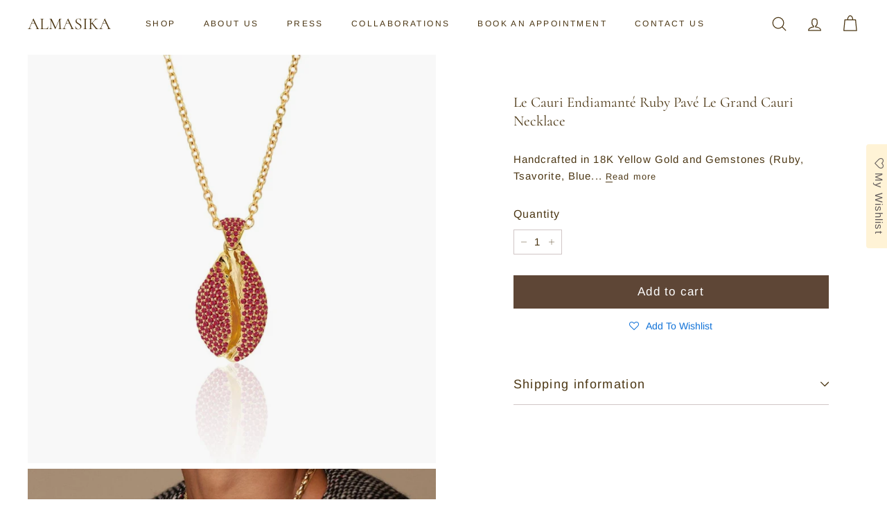

--- FILE ---
content_type: text/html; charset=utf-8
request_url: https://www.almasika.com/collections/necklaces/products/le-cauri-endiamante-le-grand-cauri-pave-ruby
body_size: 30040
content:
<!doctype html>
<html class="no-js" lang="en" dir="ltr">
<head>
  <meta charset="utf-8">
  <meta http-equiv="X-UA-Compatible" content="IE=edge,chrome=1">
  <meta name="viewport" content="width=device-width,initial-scale=1">
  <meta name="theme-color" content="#5e4636">
  <link rel="canonical" href="https://www.almasika.com/products/le-cauri-endiamante-le-grand-cauri-pave-ruby">
  <link rel="preconnect" href="https://fonts.shopifycdn.com" crossorigin>
  <link rel="dns-prefetch" href="https://ajax.googleapis.com">
  <link rel="dns-prefetch" href="https://maps.googleapis.com">
  <link rel="dns-prefetch" href="https://maps.gstatic.com"><link rel="shortcut icon" href="//www.almasika.com/cdn/shop/files/A_5_32x32.png?v=1752084611" type="image/png" /><title>Le Cauri Endiamanté Ruby Pavé Le Grand Cauri Necklace
&ndash; ALMASIKA
</title>
<meta name="description" content="Handcrafted in 18K Yellow Gold and Gemstones (Ruby, Tsavorite, Blue Sapphire, or Pink Sapphire) 20mm Shell Set with Pave Rubies on 24&quot; chain [0.80-carats] You may also like Le Grand Cauri Diamond Pave Necklace"><meta property="og:site_name" content="ALMASIKA">
  <meta property="og:url" content="https://www.almasika.com/products/le-cauri-endiamante-le-grand-cauri-pave-ruby">
  <meta property="og:title" content="Le Cauri Endiamanté Ruby Pavé Le Grand Cauri Necklace">
  <meta property="og:type" content="product">
  <meta property="og:description" content="Handcrafted in 18K Yellow Gold and Gemstones (Ruby, Tsavorite, Blue Sapphire, or Pink Sapphire) 20mm Shell Set with Pave Rubies on 24&quot; chain [0.80-carats] You may also like Le Grand Cauri Diamond Pave Necklace"><meta property="og:image" content="http://www.almasika.com/cdn/shop/products/le-cauri-endiamante-le-grand-cauri-pave-ruby-necklace-almasika-498975.jpg?v=1651079218">
    <meta property="og:image:secure_url" content="https://www.almasika.com/cdn/shop/products/le-cauri-endiamante-le-grand-cauri-pave-ruby-necklace-almasika-498975.jpg?v=1651079218">
    <meta property="og:image:width" content="1080">
    <meta property="og:image:height" content="1080"><meta name="twitter:site" content="@">
  <meta name="twitter:card" content="summary_large_image">
  <meta name="twitter:title" content="Le Cauri Endiamanté Ruby Pavé Le Grand Cauri Necklace">
  <meta name="twitter:description" content="Handcrafted in 18K Yellow Gold and Gemstones (Ruby, Tsavorite, Blue Sapphire, or Pink Sapphire) 20mm Shell Set with Pave Rubies on 24&quot; chain [0.80-carats] You may also like Le Grand Cauri Diamond Pave Necklace">
<link rel="stylesheet" href="//www.almasika.com/cdn/shop/t/46/assets/country-flags.css" media="print" onload="this.media='all'"><style data-shopify>@font-face {
  font-family: Cormorant;
  font-weight: 400;
  font-style: normal;
  font-display: swap;
  src: url("//www.almasika.com/cdn/fonts/cormorant/cormorant_n4.bd66e8e0031690b46374315bd1c15a17a8dcd450.woff2") format("woff2"),
       url("//www.almasika.com/cdn/fonts/cormorant/cormorant_n4.e5604516683cb4cc166c001f2ff5f387255e3b45.woff") format("woff");
}

  @font-face {
  font-family: Arimo;
  font-weight: 400;
  font-style: normal;
  font-display: swap;
  src: url("//www.almasika.com/cdn/fonts/arimo/arimo_n4.a7efb558ca22d2002248bbe6f302a98edee38e35.woff2") format("woff2"),
       url("//www.almasika.com/cdn/fonts/arimo/arimo_n4.0da809f7d1d5ede2a73be7094ac00741efdb6387.woff") format("woff");
}


  @font-face {
  font-family: Arimo;
  font-weight: 600;
  font-style: normal;
  font-display: swap;
  src: url("//www.almasika.com/cdn/fonts/arimo/arimo_n6.9c18b0befd86597f319b7d7f925727d04c262b32.woff2") format("woff2"),
       url("//www.almasika.com/cdn/fonts/arimo/arimo_n6.422bf6679b81a8bfb1b25d19299a53688390c2b9.woff") format("woff");
}

  @font-face {
  font-family: Arimo;
  font-weight: 400;
  font-style: italic;
  font-display: swap;
  src: url("//www.almasika.com/cdn/fonts/arimo/arimo_i4.438ddb21a1b98c7230698d70dc1a21df235701b2.woff2") format("woff2"),
       url("//www.almasika.com/cdn/fonts/arimo/arimo_i4.0e1908a0dc1ec32fabb5a03a0c9ee2083f82e3d7.woff") format("woff");
}

  @font-face {
  font-family: Arimo;
  font-weight: 600;
  font-style: italic;
  font-display: swap;
  src: url("//www.almasika.com/cdn/fonts/arimo/arimo_i6.f0bf3dae51f72fa5b2cefdfe865a6fbb7701a14c.woff2") format("woff2"),
       url("//www.almasika.com/cdn/fonts/arimo/arimo_i6.3489f579170784cd222ed21c14f1e8f1a3c0d044.woff") format("woff");
}

</style><link href="//www.almasika.com/cdn/shop/t/46/assets/components.css?v=17461601743800204591761759227" rel="stylesheet" type="text/css" media="all" />
<style data-shopify>:root {
    --colorBody: #ffffff;
    --colorBodyAlpha05: rgba(255, 255, 255, 0.05);
    --colorBodyDim: #f2f2f2;

    --colorBorder: #d1c6c6;

    --colorBtnPrimary: #5e4636;
    --colorBtnPrimaryLight: #7e5e49;
    --colorBtnPrimaryDim: #4e3a2d;
    --colorBtnPrimaryText: #ffffff;

    --colorCartDot: #7c5336;
    --colorCartDotText: #fff9f4;

    --colorFooter: #845c40;
    --colorFooterBorder: #7c5336;
    --colorFooterText: #fcfbfa;

    --colorLink: #4b3613;

    --colorModalBg: rgba(38, 24, 24, 0.6);

    --colorNav: #ffffff;
    --colorNavSearch: #ffffff;
    --colorNavText: #4b3613;
    --colorNavTextSticky: #000000;

    --colorPrice: #69522b;

    --colorSaleTag: #a67350;
    --colorSaleTagText: #f5f4f4;

    --colorScheme1Text: #4b3613;
    --colorScheme1Bg: #ffffff;
    --colorScheme2Text: #19120e;
    --colorScheme2Bg: #fbebdd;
    --colorScheme3Text: #ffffff;
    --colorScheme3Bg: #7c5336;

    --colorTextBody: #4b3613;
    --colorTextBodyAlpha005: rgba(75, 54, 19, 0.05);
    --colorTextBodyAlpha008: rgba(75, 54, 19, 0.08);
    --colorTextSavings: #ae501c;

    --colorToolbar: #6b4b34;
    --colorToolbarText: #fcfad4;

    --urlIcoSelect: url(//www.almasika.com/cdn/shop/t/46/assets/ico-select.svg);
    --urlSwirlSvg: url(//www.almasika.com/cdn/shop/t/46/assets/swirl.svg);

    --header-padding-bottom: 0;

    --pageTopPadding: 35px;
    --pageNarrow: 700px;
    --pageWidthPadding: 40px;
    --gridGutter: 22px;
    --indexSectionPadding: 60px;
    --sectionHeaderBottom: 40px;
    --collapsibleIconWidth: 12px;

    --sizeChartMargin: 30px 0;
    --sizeChartIconMargin: 5px;

    --newsletterReminderPadding: 20px 30px 20px 25px;

    --textFrameMargin: 10px;

    /*Shop Pay Installments*/
    --color-body-text: #4b3613;
    --color-body: #ffffff;
    --color-bg: #ffffff;

    --typeHeaderPrimary: Cormorant;
    --typeHeaderFallback: serif;
    --typeHeaderSize: 30px;
    --typeHeaderWeight: 400;
    --typeHeaderLineHeight: 1.3;
    --typeHeaderSpacing: 0.0em;

    --typeBasePrimary:Arimo;
    --typeBaseFallback:sans-serif;
    --typeBaseSize: 15px;
    --typeBaseWeight: 400;
    --typeBaseSpacing: 0.075em;
    --typeBaseLineHeight: 1.6;

    --colorSmallImageBg: #ffffff;
    --colorSmallImageBgDark: #f7f7f7;
    --colorLargeImageBg: #261818;
    --colorLargeImageBgLight: #4f3232;

    --iconWeight: 3px;
    --iconLinecaps: round;

    
      --buttonRadius: 0;
      --btnPadding: 11px 20px;
    

    
      --roundness: 0;
    

    
      --gridThickness: 0;
    

    --productTileMargin: 9%;
    --collectionTileMargin: 20%;

    --swatchSize: 30px;
  }

  @media screen and (max-width: 768px) {
    :root {
      --pageTopPadding: 15px;
      --pageNarrow: 330px;
      --pageWidthPadding: 17px;
      --gridGutter: 16px;
      --indexSectionPadding: 40px;
      --sectionHeaderBottom: 25px;
      --collapsibleIconWidth: 10px;
      --textFrameMargin: 7px;
      --typeBaseSize: 13px;

      
        --roundness: 0;
        --btnPadding: 9px 17px;
      
    }
  }</style><link href="//www.almasika.com/cdn/shop/t/46/assets/overrides.css?v=169205082613257650401761759227" rel="stylesheet" type="text/css" media="all" />
<style data-shopify>:root {
    --productGridPadding: 10px;
    --inputButtonGap: 8px;
  }</style><script async crossorigin fetchpriority="high" src="/cdn/shopifycloud/importmap-polyfill/es-modules-shim.2.4.0.js"></script>
<script>
    document.documentElement.className = document.documentElement.className.replace('no-js', 'js');

    window.theme = window.theme || {};
    theme.routes = {
      home: "/",
      collections: "/collections",
      cart: "/cart.js",
      cartPage: "/cart",
      cartAdd: "/cart/add.js",
      cartChange: "/cart/change.js",
      search: "/search",
      predictiveSearch: "/search/suggest"
    };

    theme.strings = {
      soldOut: "Sold Out",
      unavailable: "Unavailable",
      inStockLabel: "In stock, ready to ship",
      oneStockLabel: "In Stock",
      otherStockLabel: "In Stock",
      willNotShipUntil: "Ready to ship [date]",
      willBeInStockAfter: "Back in stock [date]",
      waitingForStock: "Backordered, shipping soon",
      savePrice: "Save [saved_amount]",
      cartEmpty: "Your cart is currently empty.",
      cartTermsConfirmation: "You must agree with the terms and conditions of sales to check out",
      searchCollections: "Collections",
      searchPages: "Pages",
      searchArticles: "Articles",
      maxQuantity: "You can only have [quantity] of [title] in your cart."
    };
    theme.settings = {
      cartType: "dropdown",
      isCustomerTemplate: false,
      moneyFormat: "\u003cspan class=money\u003e${{amount}}\u003c\/span\u003e",
      saveType: "dollar",
      productImageSize: "square",
      productImageCover: false,
      predictiveSearch: true,
      predictiveSearchType: null,
      superScriptSetting: false,
      superScriptPrice: false,
      quickView: true,
      quickAdd: true,
      themeName: 'Gem',
      themeVersion: "2.0.0"
    };
  </script><script type="importmap">
{
  "imports": {
    "components/announcement-bar": "//www.almasika.com/cdn/shop/t/46/assets/announcement-bar.js?v=30886685393339443611761759227",
    "components/gift-card-recipient-form": "//www.almasika.com/cdn/shop/t/46/assets/gift-card-recipient-form.js?v=16415920452423038151761759227",
    "components/image-element": "//www.almasika.com/cdn/shop/t/46/assets/image-element.js?v=19175045889563950391761759227",
    "components/lightbox": "//www.almasika.com/cdn/shop/t/46/assets/lightbox.js?v=177529825473141699571761759227",
    "components/newsletter-reminder": "//www.almasika.com/cdn/shop/t/46/assets/newsletter-reminder.js?v=158689173741753302301761759227",
    "components/predictive-search": "//www.almasika.com/cdn/shop/t/46/assets/predictive-search.js?v=106402303971169922441761759227",
    "components/price-range": "//www.almasika.com/cdn/shop/t/46/assets/price-range.js?v=181072884619090886471761759227",
    "components/product-complementary": "//www.almasika.com/cdn/shop/t/46/assets/product-complementary.js?v=115010611336991946551761759227",
    "components/product-grid-item": "//www.almasika.com/cdn/shop/t/46/assets/product-grid-item.js?v=52854375093933269701761759227",
    "components/product-images": "//www.almasika.com/cdn/shop/t/46/assets/product-images.js?v=165385719376091763651761759227",
    "components/quick-add": "//www.almasika.com/cdn/shop/t/46/assets/quick-add.js?v=81927692390222238661761759227",
    "components/quick-shop": "//www.almasika.com/cdn/shop/t/46/assets/quick-shop.js?v=95554821765998877021761759227",
    "components/section-advanced-accordion": "//www.almasika.com/cdn/shop/t/46/assets/section-advanced-accordion.js?v=29351542160259749761761759227",
    "components/section-age-verification-popup": "//www.almasika.com/cdn/shop/t/46/assets/section-age-verification-popup.js?v=570856957843724541761759227",
    "components/section-background-image-text": "//www.almasika.com/cdn/shop/t/46/assets/section-background-image-text.js?v=134193327559148673711761759227",
    "components/section-collection-header": "//www.almasika.com/cdn/shop/t/46/assets/section-collection-header.js?v=62104955657552942271761759227",
    "components/section-countdown": "//www.almasika.com/cdn/shop/t/46/assets/section-countdown.js?v=124122001777650735791761759227",
    "components/section-featured-collection": "//www.almasika.com/cdn/shop/t/46/assets/section-featured-collection.js?v=70396313371272205741761759227",
    "components/section-footer": "//www.almasika.com/cdn/shop/t/46/assets/section-footer.js?v=143843864055408484941761759227",
    "components/section-header": "//www.almasika.com/cdn/shop/t/46/assets/section-header.js?v=31084278283088437681761759227",
    "components/section-hero-video": "//www.almasika.com/cdn/shop/t/46/assets/section-hero-video.js?v=138616389493027501011761759227",
    "components/section-hotspots": "//www.almasika.com/cdn/shop/t/46/assets/section-hotspots.js?v=118949170610172005021761759227",
    "components/section-image-compare": "//www.almasika.com/cdn/shop/t/46/assets/section-image-compare.js?v=25526173009852246331761759227",
    "components/section-main-cart": "//www.almasika.com/cdn/shop/t/46/assets/section-main-cart.js?v=102282689976117535291761759227",
    "components/section-main-collection": "//www.almasika.com/cdn/shop/t/46/assets/section-main-collection.js?v=178808321021703902081761759227",
    "components/section-main-product": "//www.almasika.com/cdn/shop/t/46/assets/section-main-product.js?v=48829736225712131391761759227",
    "components/section-main-search": "//www.almasika.com/cdn/shop/t/46/assets/section-main-search.js?v=91363574603513782361761759227",
    "components/section-map": "//www.almasika.com/cdn/shop/t/46/assets/section-map.js?v=62409255708494077951761759227",
    "components/section-media-text": "//www.almasika.com/cdn/shop/t/46/assets/section-media-text.js?v=82647628925002924311761759227",
    "components/section-more-products-vendor": "//www.almasika.com/cdn/shop/t/46/assets/section-more-products-vendor.js?v=156950098812764376531761759227",
    "components/section-newsletter-popup": "//www.almasika.com/cdn/shop/t/46/assets/section-newsletter-popup.js?v=170953806956104469461761759227",
    "components/section-password-header": "//www.almasika.com/cdn/shop/t/46/assets/section-password-header.js?v=152732804639088855281761759227",
    "components/section-product-recommendations": "//www.almasika.com/cdn/shop/t/46/assets/section-product-recommendations.js?v=68463675784327451211761759227",
    "components/section-promo-grid": "//www.almasika.com/cdn/shop/t/46/assets/section-promo-grid.js?v=111576400653284386401761759227",
    "components/section-recently-viewed": "//www.almasika.com/cdn/shop/t/46/assets/section-recently-viewed.js?v=98926481457392478881761759227",
    "components/section-slideshow": "//www.almasika.com/cdn/shop/t/46/assets/section-slideshow.js?v=78404926763425096301761759227",
    "components/section-slideshow-image": "//www.almasika.com/cdn/shop/t/46/assets/section-slideshow-image.js?v=78404926763425096301761759227",
    "components/section-slideshow-split": "//www.almasika.com/cdn/shop/t/46/assets/section-slideshow-split.js?v=78404926763425096301761759227",
    "components/section-store-availability": "//www.almasika.com/cdn/shop/t/46/assets/section-store-availability.js?v=179020056623871860581761759227",
    "components/section-testimonials": "//www.almasika.com/cdn/shop/t/46/assets/section-testimonials.js?v=135504612583298795321761759227",
    "components/section-toolbar": "//www.almasika.com/cdn/shop/t/46/assets/section-toolbar.js?v=40810883655964320851761759227",
    "components/tool-tip": "//www.almasika.com/cdn/shop/t/46/assets/tool-tip.js?v=15091627716861754341761759227",
    "components/tool-tip-trigger": "//www.almasika.com/cdn/shop/t/46/assets/tool-tip-trigger.js?v=34194649362372648151761759227",
    "@archetype-themes/scripts/config": "//www.almasika.com/cdn/shop/t/46/assets/config.js?v=15099800528938078371761759227",
    "@archetype-themes/scripts/modules/slideshow": "//www.almasika.com/cdn/shop/t/46/assets/slideshow.js?v=176367255318002349761761759227",
    "aos": "//www.almasika.com/cdn/shop/t/46/assets/aos.js?v=106204913141253275521761759227",
    "@archetype-themes/scripts/helpers/sections": "//www.almasika.com/cdn/shop/t/46/assets/sections.js?v=116270901756441952371761759227",
    "js-cookie": "//www.almasika.com/cdn/shop/t/46/assets/js.cookie.mjs?v=38015963105781969301761759227",
    "@archetype-themes/scripts/modules/modal": "//www.almasika.com/cdn/shop/t/46/assets/modal.js?v=45231143018390192411761759227",
    "nouislider": "//www.almasika.com/cdn/shop/t/46/assets/nouislider.js?v=100438778919154896961761759227",
    "@archetype-themes/scripts/helpers/currency": "//www.almasika.com/cdn/shop/t/46/assets/currency.js?v=14275331480271113601761759227",
    "@archetype-themes/scripts/helpers/delegate": "//www.almasika.com/cdn/shop/t/46/assets/delegate.js?v=150733600779017316001761759227",
    "@archetype-themes/scripts/modules/product-recommendations": "//www.almasika.com/cdn/shop/t/46/assets/product-recommendations.js?v=3952864652872298261761759227",
    "@archetype-themes/scripts/modules/swatches": "//www.almasika.com/cdn/shop/t/46/assets/swatches.js?v=103882278052475410121761759227",
    "@archetype-themes/scripts/modules/product": "//www.almasika.com/cdn/shop/t/46/assets/product.js?v=136753110466918263191761759227",
    "@archetype-themes/scripts/modules/photoswipe": "//www.almasika.com/cdn/shop/t/46/assets/photoswipe.js?v=133149125523312087301761759227",
    "@archetype-themes/scripts/modules/collapsibles": "//www.almasika.com/cdn/shop/t/46/assets/collapsibles.js?v=125222459924536763791761759227",
    "@archetype-themes/scripts/helpers/init-observer": "//www.almasika.com/cdn/shop/t/46/assets/init-observer.js?v=151712110650051136771761759227",
    "@archetype-themes/scripts/modules/parallax": "//www.almasika.com/cdn/shop/t/46/assets/parallax.js?v=20658553194097617601761759227",
    "@archetype-themes/scripts/modules/header-nav": "//www.almasika.com/cdn/shop/t/46/assets/header-nav.js?v=153535264877449452281761759227",
    "@archetype-themes/scripts/modules/collection-template": "//www.almasika.com/cdn/shop/t/46/assets/collection-template.js?v=138454779407648820021761759227",
    "@archetype-themes/scripts/modules/video-section": "//www.almasika.com/cdn/shop/t/46/assets/video-section.js?v=38415978955926866351761759227",
    "@archetype-themes/scripts/modules/disclosure": "//www.almasika.com/cdn/shop/t/46/assets/disclosure.js?v=24495297545550370831761759227",
    "@archetype-themes/scripts/modules/mobile-nav": "//www.almasika.com/cdn/shop/t/46/assets/mobile-nav.js?v=65063705214388957511761759227",
    "@archetype-themes/scripts/modules/header-search": "//www.almasika.com/cdn/shop/t/46/assets/header-search.js?v=96962303281191137591761759227",
    "@archetype-themes/scripts/modules/cart-drawer": "//www.almasika.com/cdn/shop/t/46/assets/cart-drawer.js?v=127359067068143228651761759227",
    "@archetype-themes/scripts/helpers/utils": "//www.almasika.com/cdn/shop/t/46/assets/utils.js?v=183768819557536265621761759227",
    "@archetype-themes/scripts/helpers/size-drawer": "//www.almasika.com/cdn/shop/t/46/assets/size-drawer.js?v=16908746908081919891761759227",
    "@archetype-themes/scripts/helpers/ajax-renderer": "//www.almasika.com/cdn/shop/t/46/assets/ajax-renderer.js?v=167707973626936292861761759227",
    "@archetype-themes/scripts/modules/cart-form": "//www.almasika.com/cdn/shop/t/46/assets/cart-form.js?v=101395120151694959601761759227",
    "@archetype-themes/scripts/modules/drawers": "//www.almasika.com/cdn/shop/t/46/assets/drawers.js?v=90797109483806998381761759227",
    "@archetype-themes/scripts/modules/tool-tip": "//www.almasika.com/cdn/shop/t/46/assets/tool-tip.js?v=15091627716861754341761759227",
    "@archetype-themes/scripts/modules/tool-tip-trigger": "//www.almasika.com/cdn/shop/t/46/assets/tool-tip-trigger.js?v=34194649362372648151761759227",
    "@archetype-themes/scripts/helpers/init-globals": "//www.almasika.com/cdn/shop/t/46/assets/init-globals.js?v=7536868941939136231761759227",
    "@archetype-themes/scripts/vendors/flickity": "//www.almasika.com/cdn/shop/t/46/assets/flickity.js?v=48539322729379456441761759227",
    "@archetype-themes/scripts/vendors/flickity-fade": "//www.almasika.com/cdn/shop/t/46/assets/flickity-fade.js?v=70708211373116380081761759227",
    "@archetype-themes/scripts/helpers/a11y": "//www.almasika.com/cdn/shop/t/46/assets/a11y.js?v=114228441666679744341761759227",
    "@archetype-themes/scripts/vendors/photoswipe.min": "//www.almasika.com/cdn/shop/t/46/assets/photoswipe.min.js?v=96706414436924913981761759227",
    "@archetype-themes/scripts/vendors/photoswipe-ui-default.min": "//www.almasika.com/cdn/shop/t/46/assets/photoswipe-ui-default.min.js?v=52395271779278780601761759227",
    "@archetype-themes/scripts/helpers/images": "//www.almasika.com/cdn/shop/t/46/assets/images.js?v=154579799771787317231761759227",
    "@archetype-themes/scripts/helpers/variants": "//www.almasika.com/cdn/shop/t/46/assets/variants.js?v=3033049893411379561761759227",
    "@archetype-themes/scripts/modules/variant-availability": "//www.almasika.com/cdn/shop/t/46/assets/variant-availability.js?v=106313593704684021601761759227",
    "@archetype-themes/scripts/modules/quantity-selectors": "//www.almasika.com/cdn/shop/t/46/assets/quantity-selectors.js?v=180817540312099548121761759227",
    "@archetype-themes/scripts/modules/product-ajax-form": "//www.almasika.com/cdn/shop/t/46/assets/product-ajax-form.js?v=162946062715521630471761759227",
    "@archetype-themes/scripts/helpers/youtube": "//www.almasika.com/cdn/shop/t/46/assets/youtube.js?v=68009855279585667491761759227",
    "@archetype-themes/scripts/helpers/vimeo": "//www.almasika.com/cdn/shop/t/46/assets/vimeo.js?v=49611722598385318221761759227",
    "@archetype-themes/scripts/modules/product-media": "//www.almasika.com/cdn/shop/t/46/assets/product-media.js?v=7149764575920620621761759227",
    "@archetype-themes/scripts/modules/collection-sidebar": "//www.almasika.com/cdn/shop/t/46/assets/collection-sidebar.js?v=102654819825539199081761759227",
    "@archetype-themes/scripts/modules/cart-api": "//www.almasika.com/cdn/shop/t/46/assets/cart-api.js?v=177228419985507265221761759227",
    "@archetype-themes/scripts/modules/video-modal": "//www.almasika.com/cdn/shop/t/46/assets/video-modal.js?v=5964877832267866681761759227",
    "@archetype-themes/scripts/modules/animation-observer": "//www.almasika.com/cdn/shop/t/46/assets/animation-observer.js?v=110233317842681188241761759227",
    "@archetype-themes/scripts/modules/page-transitions": "//www.almasika.com/cdn/shop/t/46/assets/page-transitions.js?v=72265230091955981801761759227",
    "@archetype-themes/scripts/helpers/rte": "//www.almasika.com/cdn/shop/t/46/assets/rte.js?v=124638893503654398791761759227",
    "@archetype-themes/scripts/helpers/library-loader": "//www.almasika.com/cdn/shop/t/46/assets/library-loader.js?v=109812686109916403541761759227"
  }
}
</script><script>
  if (!(HTMLScriptElement.supports && HTMLScriptElement.supports('importmap'))) {
    const el = document.createElement('script');
    el.async = true;
    el.src = "//www.almasika.com/cdn/shop/t/46/assets/es-module-shims.min.js?v=63404930985865369141761759227";
    document.head.appendChild(el);
  }
</script>
<script type="module" src="//www.almasika.com/cdn/shop/t/46/assets/is-land.min.js?v=174197206692620727541761759227"></script>


<script type="module">
  try {
    const importMap = document.querySelector('script[type="importmap"]');
    const importMapJson = JSON.parse(importMap.textContent);
    const importMapModules = Object.values(importMapJson.imports);
    for (let i = 0; i < importMapModules.length; i++) {
      const link = document.createElement('link');
      link.rel = 'modulepreload';
      link.href = importMapModules[i];
      document.head.appendChild(link);
    }
  } catch (e) {
    console.error(e);
  }
</script>
<script>window.performance && window.performance.mark && window.performance.mark('shopify.content_for_header.start');</script><meta name="google-site-verification" content="9h332o8FRPmoEVV8ySHq-fId-3e0aVT2_PGOQ_001jc">
<meta name="google-site-verification" content="h7UQAaS863IQy7WK51TzE9JT_9nXvTYt8-KLzbG8se0">
<meta id="shopify-digital-wallet" name="shopify-digital-wallet" content="/8400732226/digital_wallets/dialog">
<meta name="shopify-checkout-api-token" content="f2e183c532e2c1841760934d299e2e03">
<meta id="in-context-paypal-metadata" data-shop-id="8400732226" data-venmo-supported="false" data-environment="production" data-locale="en_US" data-paypal-v4="true" data-currency="USD">
<link rel="alternate" type="application/json+oembed" href="https://www.almasika.com/products/le-cauri-endiamante-le-grand-cauri-pave-ruby.oembed">
<script async="async" src="/checkouts/internal/preloads.js?locale=en-US"></script>
<link rel="preconnect" href="https://shop.app" crossorigin="anonymous">
<script async="async" src="https://shop.app/checkouts/internal/preloads.js?locale=en-US&shop_id=8400732226" crossorigin="anonymous"></script>
<script id="apple-pay-shop-capabilities" type="application/json">{"shopId":8400732226,"countryCode":"US","currencyCode":"USD","merchantCapabilities":["supports3DS"],"merchantId":"gid:\/\/shopify\/Shop\/8400732226","merchantName":"ALMASIKA","requiredBillingContactFields":["postalAddress","email","phone"],"requiredShippingContactFields":["postalAddress","email","phone"],"shippingType":"shipping","supportedNetworks":["visa","masterCard","amex","discover","elo","jcb"],"total":{"type":"pending","label":"ALMASIKA","amount":"1.00"},"shopifyPaymentsEnabled":true,"supportsSubscriptions":true}</script>
<script id="shopify-features" type="application/json">{"accessToken":"f2e183c532e2c1841760934d299e2e03","betas":["rich-media-storefront-analytics"],"domain":"www.almasika.com","predictiveSearch":true,"shopId":8400732226,"locale":"en"}</script>
<script>var Shopify = Shopify || {};
Shopify.shop = "almasika-jewelry.myshopify.com";
Shopify.locale = "en";
Shopify.currency = {"active":"USD","rate":"1.0"};
Shopify.country = "US";
Shopify.theme = {"name":"Zip- Almasika","id":154132676854,"schema_name":"Gem","schema_version":"2.0.0","theme_store_id":2222,"role":"main"};
Shopify.theme.handle = "null";
Shopify.theme.style = {"id":null,"handle":null};
Shopify.cdnHost = "www.almasika.com/cdn";
Shopify.routes = Shopify.routes || {};
Shopify.routes.root = "/";</script>
<script type="module">!function(o){(o.Shopify=o.Shopify||{}).modules=!0}(window);</script>
<script>!function(o){function n(){var o=[];function n(){o.push(Array.prototype.slice.apply(arguments))}return n.q=o,n}var t=o.Shopify=o.Shopify||{};t.loadFeatures=n(),t.autoloadFeatures=n()}(window);</script>
<script>
  window.ShopifyPay = window.ShopifyPay || {};
  window.ShopifyPay.apiHost = "shop.app\/pay";
  window.ShopifyPay.redirectState = null;
</script>
<script id="shop-js-analytics" type="application/json">{"pageType":"product"}</script>
<script defer="defer" async type="module" src="//www.almasika.com/cdn/shopifycloud/shop-js/modules/v2/client.init-shop-cart-sync_BT-GjEfc.en.esm.js"></script>
<script defer="defer" async type="module" src="//www.almasika.com/cdn/shopifycloud/shop-js/modules/v2/chunk.common_D58fp_Oc.esm.js"></script>
<script defer="defer" async type="module" src="//www.almasika.com/cdn/shopifycloud/shop-js/modules/v2/chunk.modal_xMitdFEc.esm.js"></script>
<script type="module">
  await import("//www.almasika.com/cdn/shopifycloud/shop-js/modules/v2/client.init-shop-cart-sync_BT-GjEfc.en.esm.js");
await import("//www.almasika.com/cdn/shopifycloud/shop-js/modules/v2/chunk.common_D58fp_Oc.esm.js");
await import("//www.almasika.com/cdn/shopifycloud/shop-js/modules/v2/chunk.modal_xMitdFEc.esm.js");

  window.Shopify.SignInWithShop?.initShopCartSync?.({"fedCMEnabled":true,"windoidEnabled":true});

</script>
<script defer="defer" async type="module" src="//www.almasika.com/cdn/shopifycloud/shop-js/modules/v2/client.payment-terms_Ci9AEqFq.en.esm.js"></script>
<script defer="defer" async type="module" src="//www.almasika.com/cdn/shopifycloud/shop-js/modules/v2/chunk.common_D58fp_Oc.esm.js"></script>
<script defer="defer" async type="module" src="//www.almasika.com/cdn/shopifycloud/shop-js/modules/v2/chunk.modal_xMitdFEc.esm.js"></script>
<script type="module">
  await import("//www.almasika.com/cdn/shopifycloud/shop-js/modules/v2/client.payment-terms_Ci9AEqFq.en.esm.js");
await import("//www.almasika.com/cdn/shopifycloud/shop-js/modules/v2/chunk.common_D58fp_Oc.esm.js");
await import("//www.almasika.com/cdn/shopifycloud/shop-js/modules/v2/chunk.modal_xMitdFEc.esm.js");

  
</script>
<script>
  window.Shopify = window.Shopify || {};
  if (!window.Shopify.featureAssets) window.Shopify.featureAssets = {};
  window.Shopify.featureAssets['shop-js'] = {"shop-cart-sync":["modules/v2/client.shop-cart-sync_DZOKe7Ll.en.esm.js","modules/v2/chunk.common_D58fp_Oc.esm.js","modules/v2/chunk.modal_xMitdFEc.esm.js"],"init-fed-cm":["modules/v2/client.init-fed-cm_B6oLuCjv.en.esm.js","modules/v2/chunk.common_D58fp_Oc.esm.js","modules/v2/chunk.modal_xMitdFEc.esm.js"],"shop-cash-offers":["modules/v2/client.shop-cash-offers_D2sdYoxE.en.esm.js","modules/v2/chunk.common_D58fp_Oc.esm.js","modules/v2/chunk.modal_xMitdFEc.esm.js"],"shop-login-button":["modules/v2/client.shop-login-button_QeVjl5Y3.en.esm.js","modules/v2/chunk.common_D58fp_Oc.esm.js","modules/v2/chunk.modal_xMitdFEc.esm.js"],"pay-button":["modules/v2/client.pay-button_DXTOsIq6.en.esm.js","modules/v2/chunk.common_D58fp_Oc.esm.js","modules/v2/chunk.modal_xMitdFEc.esm.js"],"shop-button":["modules/v2/client.shop-button_DQZHx9pm.en.esm.js","modules/v2/chunk.common_D58fp_Oc.esm.js","modules/v2/chunk.modal_xMitdFEc.esm.js"],"avatar":["modules/v2/client.avatar_BTnouDA3.en.esm.js"],"init-windoid":["modules/v2/client.init-windoid_CR1B-cfM.en.esm.js","modules/v2/chunk.common_D58fp_Oc.esm.js","modules/v2/chunk.modal_xMitdFEc.esm.js"],"init-shop-for-new-customer-accounts":["modules/v2/client.init-shop-for-new-customer-accounts_C_vY_xzh.en.esm.js","modules/v2/client.shop-login-button_QeVjl5Y3.en.esm.js","modules/v2/chunk.common_D58fp_Oc.esm.js","modules/v2/chunk.modal_xMitdFEc.esm.js"],"init-shop-email-lookup-coordinator":["modules/v2/client.init-shop-email-lookup-coordinator_BI7n9ZSv.en.esm.js","modules/v2/chunk.common_D58fp_Oc.esm.js","modules/v2/chunk.modal_xMitdFEc.esm.js"],"init-shop-cart-sync":["modules/v2/client.init-shop-cart-sync_BT-GjEfc.en.esm.js","modules/v2/chunk.common_D58fp_Oc.esm.js","modules/v2/chunk.modal_xMitdFEc.esm.js"],"shop-toast-manager":["modules/v2/client.shop-toast-manager_DiYdP3xc.en.esm.js","modules/v2/chunk.common_D58fp_Oc.esm.js","modules/v2/chunk.modal_xMitdFEc.esm.js"],"init-customer-accounts":["modules/v2/client.init-customer-accounts_D9ZNqS-Q.en.esm.js","modules/v2/client.shop-login-button_QeVjl5Y3.en.esm.js","modules/v2/chunk.common_D58fp_Oc.esm.js","modules/v2/chunk.modal_xMitdFEc.esm.js"],"init-customer-accounts-sign-up":["modules/v2/client.init-customer-accounts-sign-up_iGw4briv.en.esm.js","modules/v2/client.shop-login-button_QeVjl5Y3.en.esm.js","modules/v2/chunk.common_D58fp_Oc.esm.js","modules/v2/chunk.modal_xMitdFEc.esm.js"],"shop-follow-button":["modules/v2/client.shop-follow-button_CqMgW2wH.en.esm.js","modules/v2/chunk.common_D58fp_Oc.esm.js","modules/v2/chunk.modal_xMitdFEc.esm.js"],"checkout-modal":["modules/v2/client.checkout-modal_xHeaAweL.en.esm.js","modules/v2/chunk.common_D58fp_Oc.esm.js","modules/v2/chunk.modal_xMitdFEc.esm.js"],"shop-login":["modules/v2/client.shop-login_D91U-Q7h.en.esm.js","modules/v2/chunk.common_D58fp_Oc.esm.js","modules/v2/chunk.modal_xMitdFEc.esm.js"],"lead-capture":["modules/v2/client.lead-capture_BJmE1dJe.en.esm.js","modules/v2/chunk.common_D58fp_Oc.esm.js","modules/v2/chunk.modal_xMitdFEc.esm.js"],"payment-terms":["modules/v2/client.payment-terms_Ci9AEqFq.en.esm.js","modules/v2/chunk.common_D58fp_Oc.esm.js","modules/v2/chunk.modal_xMitdFEc.esm.js"]};
</script>
<script>(function() {
  var isLoaded = false;
  function asyncLoad() {
    if (isLoaded) return;
    isLoaded = true;
    var urls = ["https:\/\/shopify.covet.pics\/covet-pics-widget-inject.js?shop=almasika-jewelry.myshopify.com","https:\/\/cdn.shopify.com\/s\/files\/1\/0084\/0073\/2226\/t\/13\/assets\/affirmShopify.js?v=1603932933\u0026shop=almasika-jewelry.myshopify.com","https:\/\/tools.luckyorange.com\/core\/lo.js?site-id=6cb29864\u0026shop=almasika-jewelry.myshopify.com","https:\/\/assets.smartwishlist.webmarked.net\/static\/v6\/smartwishlist.js?shop=almasika-jewelry.myshopify.com","https:\/\/dr4qe3ddw9y32.cloudfront.net\/awin-shopify-integration-code.js?aid=35463\u0026v=shopifyApp_4.3.0\u0026ts=1706818690477\u0026shop=almasika-jewelry.myshopify.com"];
    for (var i = 0; i < urls.length; i++) {
      var s = document.createElement('script');
      s.type = 'text/javascript';
      s.async = true;
      s.src = urls[i];
      var x = document.getElementsByTagName('script')[0];
      x.parentNode.insertBefore(s, x);
    }
  };
  if(window.attachEvent) {
    window.attachEvent('onload', asyncLoad);
  } else {
    window.addEventListener('load', asyncLoad, false);
  }
})();</script>
<script id="__st">var __st={"a":8400732226,"offset":-21600,"reqid":"d3595400-2009-4390-b106-137ae1a0df14-1769306476","pageurl":"www.almasika.com\/collections\/necklaces\/products\/le-cauri-endiamante-le-grand-cauri-pave-ruby","u":"f8740fd10570","p":"product","rtyp":"product","rid":7627175624950};</script>
<script>window.ShopifyPaypalV4VisibilityTracking = true;</script>
<script id="captcha-bootstrap">!function(){'use strict';const t='contact',e='account',n='new_comment',o=[[t,t],['blogs',n],['comments',n],[t,'customer']],c=[[e,'customer_login'],[e,'guest_login'],[e,'recover_customer_password'],[e,'create_customer']],r=t=>t.map((([t,e])=>`form[action*='/${t}']:not([data-nocaptcha='true']) input[name='form_type'][value='${e}']`)).join(','),a=t=>()=>t?[...document.querySelectorAll(t)].map((t=>t.form)):[];function s(){const t=[...o],e=r(t);return a(e)}const i='password',u='form_key',d=['recaptcha-v3-token','g-recaptcha-response','h-captcha-response',i],f=()=>{try{return window.sessionStorage}catch{return}},m='__shopify_v',_=t=>t.elements[u];function p(t,e,n=!1){try{const o=window.sessionStorage,c=JSON.parse(o.getItem(e)),{data:r}=function(t){const{data:e,action:n}=t;return t[m]||n?{data:e,action:n}:{data:t,action:n}}(c);for(const[e,n]of Object.entries(r))t.elements[e]&&(t.elements[e].value=n);n&&o.removeItem(e)}catch(o){console.error('form repopulation failed',{error:o})}}const l='form_type',E='cptcha';function T(t){t.dataset[E]=!0}const w=window,h=w.document,L='Shopify',v='ce_forms',y='captcha';let A=!1;((t,e)=>{const n=(g='f06e6c50-85a8-45c8-87d0-21a2b65856fe',I='https://cdn.shopify.com/shopifycloud/storefront-forms-hcaptcha/ce_storefront_forms_captcha_hcaptcha.v1.5.2.iife.js',D={infoText:'Protected by hCaptcha',privacyText:'Privacy',termsText:'Terms'},(t,e,n)=>{const o=w[L][v],c=o.bindForm;if(c)return c(t,g,e,D).then(n);var r;o.q.push([[t,g,e,D],n]),r=I,A||(h.body.append(Object.assign(h.createElement('script'),{id:'captcha-provider',async:!0,src:r})),A=!0)});var g,I,D;w[L]=w[L]||{},w[L][v]=w[L][v]||{},w[L][v].q=[],w[L][y]=w[L][y]||{},w[L][y].protect=function(t,e){n(t,void 0,e),T(t)},Object.freeze(w[L][y]),function(t,e,n,w,h,L){const[v,y,A,g]=function(t,e,n){const i=e?o:[],u=t?c:[],d=[...i,...u],f=r(d),m=r(i),_=r(d.filter((([t,e])=>n.includes(e))));return[a(f),a(m),a(_),s()]}(w,h,L),I=t=>{const e=t.target;return e instanceof HTMLFormElement?e:e&&e.form},D=t=>v().includes(t);t.addEventListener('submit',(t=>{const e=I(t);if(!e)return;const n=D(e)&&!e.dataset.hcaptchaBound&&!e.dataset.recaptchaBound,o=_(e),c=g().includes(e)&&(!o||!o.value);(n||c)&&t.preventDefault(),c&&!n&&(function(t){try{if(!f())return;!function(t){const e=f();if(!e)return;const n=_(t);if(!n)return;const o=n.value;o&&e.removeItem(o)}(t);const e=Array.from(Array(32),(()=>Math.random().toString(36)[2])).join('');!function(t,e){_(t)||t.append(Object.assign(document.createElement('input'),{type:'hidden',name:u})),t.elements[u].value=e}(t,e),function(t,e){const n=f();if(!n)return;const o=[...t.querySelectorAll(`input[type='${i}']`)].map((({name:t})=>t)),c=[...d,...o],r={};for(const[a,s]of new FormData(t).entries())c.includes(a)||(r[a]=s);n.setItem(e,JSON.stringify({[m]:1,action:t.action,data:r}))}(t,e)}catch(e){console.error('failed to persist form',e)}}(e),e.submit())}));const S=(t,e)=>{t&&!t.dataset[E]&&(n(t,e.some((e=>e===t))),T(t))};for(const o of['focusin','change'])t.addEventListener(o,(t=>{const e=I(t);D(e)&&S(e,y())}));const B=e.get('form_key'),M=e.get(l),P=B&&M;t.addEventListener('DOMContentLoaded',(()=>{const t=y();if(P)for(const e of t)e.elements[l].value===M&&p(e,B);[...new Set([...A(),...v().filter((t=>'true'===t.dataset.shopifyCaptcha))])].forEach((e=>S(e,t)))}))}(h,new URLSearchParams(w.location.search),n,t,e,['guest_login'])})(!0,!0)}();</script>
<script integrity="sha256-4kQ18oKyAcykRKYeNunJcIwy7WH5gtpwJnB7kiuLZ1E=" data-source-attribution="shopify.loadfeatures" defer="defer" src="//www.almasika.com/cdn/shopifycloud/storefront/assets/storefront/load_feature-a0a9edcb.js" crossorigin="anonymous"></script>
<script crossorigin="anonymous" defer="defer" src="//www.almasika.com/cdn/shopifycloud/storefront/assets/shopify_pay/storefront-65b4c6d7.js?v=20250812"></script>
<script data-source-attribution="shopify.dynamic_checkout.dynamic.init">var Shopify=Shopify||{};Shopify.PaymentButton=Shopify.PaymentButton||{isStorefrontPortableWallets:!0,init:function(){window.Shopify.PaymentButton.init=function(){};var t=document.createElement("script");t.src="https://www.almasika.com/cdn/shopifycloud/portable-wallets/latest/portable-wallets.en.js",t.type="module",document.head.appendChild(t)}};
</script>
<script data-source-attribution="shopify.dynamic_checkout.buyer_consent">
  function portableWalletsHideBuyerConsent(e){var t=document.getElementById("shopify-buyer-consent"),n=document.getElementById("shopify-subscription-policy-button");t&&n&&(t.classList.add("hidden"),t.setAttribute("aria-hidden","true"),n.removeEventListener("click",e))}function portableWalletsShowBuyerConsent(e){var t=document.getElementById("shopify-buyer-consent"),n=document.getElementById("shopify-subscription-policy-button");t&&n&&(t.classList.remove("hidden"),t.removeAttribute("aria-hidden"),n.addEventListener("click",e))}window.Shopify?.PaymentButton&&(window.Shopify.PaymentButton.hideBuyerConsent=portableWalletsHideBuyerConsent,window.Shopify.PaymentButton.showBuyerConsent=portableWalletsShowBuyerConsent);
</script>
<script data-source-attribution="shopify.dynamic_checkout.cart.bootstrap">document.addEventListener("DOMContentLoaded",(function(){function t(){return document.querySelector("shopify-accelerated-checkout-cart, shopify-accelerated-checkout")}if(t())Shopify.PaymentButton.init();else{new MutationObserver((function(e,n){t()&&(Shopify.PaymentButton.init(),n.disconnect())})).observe(document.body,{childList:!0,subtree:!0})}}));
</script>
<link id="shopify-accelerated-checkout-styles" rel="stylesheet" media="screen" href="https://www.almasika.com/cdn/shopifycloud/portable-wallets/latest/accelerated-checkout-backwards-compat.css" crossorigin="anonymous">
<style id="shopify-accelerated-checkout-cart">
        #shopify-buyer-consent {
  margin-top: 1em;
  display: inline-block;
  width: 100%;
}

#shopify-buyer-consent.hidden {
  display: none;
}

#shopify-subscription-policy-button {
  background: none;
  border: none;
  padding: 0;
  text-decoration: underline;
  font-size: inherit;
  cursor: pointer;
}

#shopify-subscription-policy-button::before {
  box-shadow: none;
}

      </style>

<script>window.performance && window.performance.mark && window.performance.mark('shopify.content_for_header.end');</script>

  <script src="//www.almasika.com/cdn/shop/t/46/assets/theme.js?v=137655959012379599461761759227" defer="defer"></script>

  <link href="//www.almasika.com/cdn/shop/t/46/assets/_tw-custom.css?v=70080220633205408201761759227" rel="stylesheet" type="text/css" media="all" />
  <link href="//www.almasika.com/cdn/shop/t/46/assets/_custom.css?v=70728326521473114261761759227" rel="stylesheet" type="text/css" media="all" />
<!-- BEGIN app block: shopify://apps/rt-terms-and-conditions-box/blocks/app-embed/17661ca5-aeea-41b9-8091-d8f7233e8b22 --><script type='text/javascript'>
  window.roarJs = window.roarJs || {};
      roarJs.LegalConfig = {
          metafields: {
          shop: "almasika-jewelry.myshopify.com",
          settings: {"enabled":"1","param":{"message":"I have read and agreed with the {link}","error_message":"Please agree to the terms and conditions before making a purchase!","error_display":"dialog","greeting":{"enabled":"0","message":"Please agree to the T\u0026C before purchasing!","delay":"1"},"link_order":["link"],"links":{"link":{"label":"terms and conditions.","target":"_blank","url":"https:\/\/almasika-jewelry.myshopify.com\/policies\/terms-of-service","policy":"terms-of-service"}},"force_enabled":"0","optional":"0","optional_message_enabled":"0","optional_message_value":"Thank you! The page will be moved to the checkout page.","optional_checkbox_hidden":"0","time_enabled":"1","time_label":"Agreed to the Terms and Conditions on","checkbox":"1"},"popup":{"title":"Terms and Conditions","width":"600","button":"Process to Checkout","icon_color":"#197bbd"},"style":{"checkbox":{"size":"20","color":"#0075ff"},"message":{"font":"inherit","size":"14","customized":{"enabled":"1","color":"#212b36","accent":"#0075ff","error":"#de3618"},"align":"inherit","padding":{"top":"0","right":"0","bottom":"0","left":"0"}}},"only1":"true","installer":[]},
          moneyFormat: "\u003cspan class=money\u003e${{amount}}\u003c\/span\u003e"
      }
  }
</script>
<script src='https://cdn.shopify.com/extensions/019a2c75-764c-7925-b253-e24466484d41/legal-7/assets/legal.js' defer></script>


<!-- END app block --><!-- BEGIN app block: shopify://apps/klaviyo-email-marketing-sms/blocks/klaviyo-onsite-embed/2632fe16-c075-4321-a88b-50b567f42507 -->












  <script async src="https://static.klaviyo.com/onsite/js/RuVADe/klaviyo.js?company_id=RuVADe"></script>
  <script>!function(){if(!window.klaviyo){window._klOnsite=window._klOnsite||[];try{window.klaviyo=new Proxy({},{get:function(n,i){return"push"===i?function(){var n;(n=window._klOnsite).push.apply(n,arguments)}:function(){for(var n=arguments.length,o=new Array(n),w=0;w<n;w++)o[w]=arguments[w];var t="function"==typeof o[o.length-1]?o.pop():void 0,e=new Promise((function(n){window._klOnsite.push([i].concat(o,[function(i){t&&t(i),n(i)}]))}));return e}}})}catch(n){window.klaviyo=window.klaviyo||[],window.klaviyo.push=function(){var n;(n=window._klOnsite).push.apply(n,arguments)}}}}();</script>

  
    <script id="viewed_product">
      if (item == null) {
        var _learnq = _learnq || [];

        var MetafieldReviews = null
        var MetafieldYotpoRating = null
        var MetafieldYotpoCount = null
        var MetafieldLooxRating = null
        var MetafieldLooxCount = null
        var okendoProduct = null
        var okendoProductReviewCount = null
        var okendoProductReviewAverageValue = null
        try {
          // The following fields are used for Customer Hub recently viewed in order to add reviews.
          // This information is not part of __kla_viewed. Instead, it is part of __kla_viewed_reviewed_items
          MetafieldReviews = {};
          MetafieldYotpoRating = null
          MetafieldYotpoCount = null
          MetafieldLooxRating = null
          MetafieldLooxCount = null

          okendoProduct = null
          // If the okendo metafield is not legacy, it will error, which then requires the new json formatted data
          if (okendoProduct && 'error' in okendoProduct) {
            okendoProduct = null
          }
          okendoProductReviewCount = okendoProduct ? okendoProduct.reviewCount : null
          okendoProductReviewAverageValue = okendoProduct ? okendoProduct.reviewAverageValue : null
        } catch (error) {
          console.error('Error in Klaviyo onsite reviews tracking:', error);
        }

        var item = {
          Name: "Le Cauri Endiamanté Ruby Pavé Le Grand Cauri Necklace",
          ProductID: 7627175624950,
          Categories: ["All Jewelry","Gift Guide","LE CAURI ENDIAMANTÉ","Most Popular","NECKLACES","new","Symbolic Gifts","VACATION EDIT"],
          ImageURL: "https://www.almasika.com/cdn/shop/products/le-cauri-endiamante-le-grand-cauri-pave-ruby-necklace-almasika-498975_grande.jpg?v=1651079218",
          URL: "https://www.almasika.com/products/le-cauri-endiamante-le-grand-cauri-pave-ruby",
          Brand: "Le Cauri Endiamanté",
          Price: "$5,900.00",
          Value: "5,900.00",
          CompareAtPrice: "$0.00"
        };
        _learnq.push(['track', 'Viewed Product', item]);
        _learnq.push(['trackViewedItem', {
          Title: item.Name,
          ItemId: item.ProductID,
          Categories: item.Categories,
          ImageUrl: item.ImageURL,
          Url: item.URL,
          Metadata: {
            Brand: item.Brand,
            Price: item.Price,
            Value: item.Value,
            CompareAtPrice: item.CompareAtPrice
          },
          metafields:{
            reviews: MetafieldReviews,
            yotpo:{
              rating: MetafieldYotpoRating,
              count: MetafieldYotpoCount,
            },
            loox:{
              rating: MetafieldLooxRating,
              count: MetafieldLooxCount,
            },
            okendo: {
              rating: okendoProductReviewAverageValue,
              count: okendoProductReviewCount,
            }
          }
        }]);
      }
    </script>
  




  <script>
    window.klaviyoReviewsProductDesignMode = false
  </script>







<!-- END app block --><link href="https://cdn.shopify.com/extensions/019a2c75-764c-7925-b253-e24466484d41/legal-7/assets/legal.css" rel="stylesheet" type="text/css" media="all">
<link href="https://monorail-edge.shopifysvc.com" rel="dns-prefetch">
<script>(function(){if ("sendBeacon" in navigator && "performance" in window) {try {var session_token_from_headers = performance.getEntriesByType('navigation')[0].serverTiming.find(x => x.name == '_s').description;} catch {var session_token_from_headers = undefined;}var session_cookie_matches = document.cookie.match(/_shopify_s=([^;]*)/);var session_token_from_cookie = session_cookie_matches && session_cookie_matches.length === 2 ? session_cookie_matches[1] : "";var session_token = session_token_from_headers || session_token_from_cookie || "";function handle_abandonment_event(e) {var entries = performance.getEntries().filter(function(entry) {return /monorail-edge.shopifysvc.com/.test(entry.name);});if (!window.abandonment_tracked && entries.length === 0) {window.abandonment_tracked = true;var currentMs = Date.now();var navigation_start = performance.timing.navigationStart;var payload = {shop_id: 8400732226,url: window.location.href,navigation_start,duration: currentMs - navigation_start,session_token,page_type: "product"};window.navigator.sendBeacon("https://monorail-edge.shopifysvc.com/v1/produce", JSON.stringify({schema_id: "online_store_buyer_site_abandonment/1.1",payload: payload,metadata: {event_created_at_ms: currentMs,event_sent_at_ms: currentMs}}));}}window.addEventListener('pagehide', handle_abandonment_event);}}());</script>
<script id="web-pixels-manager-setup">(function e(e,d,r,n,o){if(void 0===o&&(o={}),!Boolean(null===(a=null===(i=window.Shopify)||void 0===i?void 0:i.analytics)||void 0===a?void 0:a.replayQueue)){var i,a;window.Shopify=window.Shopify||{};var t=window.Shopify;t.analytics=t.analytics||{};var s=t.analytics;s.replayQueue=[],s.publish=function(e,d,r){return s.replayQueue.push([e,d,r]),!0};try{self.performance.mark("wpm:start")}catch(e){}var l=function(){var e={modern:/Edge?\/(1{2}[4-9]|1[2-9]\d|[2-9]\d{2}|\d{4,})\.\d+(\.\d+|)|Firefox\/(1{2}[4-9]|1[2-9]\d|[2-9]\d{2}|\d{4,})\.\d+(\.\d+|)|Chrom(ium|e)\/(9{2}|\d{3,})\.\d+(\.\d+|)|(Maci|X1{2}).+ Version\/(15\.\d+|(1[6-9]|[2-9]\d|\d{3,})\.\d+)([,.]\d+|)( \(\w+\)|)( Mobile\/\w+|) Safari\/|Chrome.+OPR\/(9{2}|\d{3,})\.\d+\.\d+|(CPU[ +]OS|iPhone[ +]OS|CPU[ +]iPhone|CPU IPhone OS|CPU iPad OS)[ +]+(15[._]\d+|(1[6-9]|[2-9]\d|\d{3,})[._]\d+)([._]\d+|)|Android:?[ /-](13[3-9]|1[4-9]\d|[2-9]\d{2}|\d{4,})(\.\d+|)(\.\d+|)|Android.+Firefox\/(13[5-9]|1[4-9]\d|[2-9]\d{2}|\d{4,})\.\d+(\.\d+|)|Android.+Chrom(ium|e)\/(13[3-9]|1[4-9]\d|[2-9]\d{2}|\d{4,})\.\d+(\.\d+|)|SamsungBrowser\/([2-9]\d|\d{3,})\.\d+/,legacy:/Edge?\/(1[6-9]|[2-9]\d|\d{3,})\.\d+(\.\d+|)|Firefox\/(5[4-9]|[6-9]\d|\d{3,})\.\d+(\.\d+|)|Chrom(ium|e)\/(5[1-9]|[6-9]\d|\d{3,})\.\d+(\.\d+|)([\d.]+$|.*Safari\/(?![\d.]+ Edge\/[\d.]+$))|(Maci|X1{2}).+ Version\/(10\.\d+|(1[1-9]|[2-9]\d|\d{3,})\.\d+)([,.]\d+|)( \(\w+\)|)( Mobile\/\w+|) Safari\/|Chrome.+OPR\/(3[89]|[4-9]\d|\d{3,})\.\d+\.\d+|(CPU[ +]OS|iPhone[ +]OS|CPU[ +]iPhone|CPU IPhone OS|CPU iPad OS)[ +]+(10[._]\d+|(1[1-9]|[2-9]\d|\d{3,})[._]\d+)([._]\d+|)|Android:?[ /-](13[3-9]|1[4-9]\d|[2-9]\d{2}|\d{4,})(\.\d+|)(\.\d+|)|Mobile Safari.+OPR\/([89]\d|\d{3,})\.\d+\.\d+|Android.+Firefox\/(13[5-9]|1[4-9]\d|[2-9]\d{2}|\d{4,})\.\d+(\.\d+|)|Android.+Chrom(ium|e)\/(13[3-9]|1[4-9]\d|[2-9]\d{2}|\d{4,})\.\d+(\.\d+|)|Android.+(UC? ?Browser|UCWEB|U3)[ /]?(15\.([5-9]|\d{2,})|(1[6-9]|[2-9]\d|\d{3,})\.\d+)\.\d+|SamsungBrowser\/(5\.\d+|([6-9]|\d{2,})\.\d+)|Android.+MQ{2}Browser\/(14(\.(9|\d{2,})|)|(1[5-9]|[2-9]\d|\d{3,})(\.\d+|))(\.\d+|)|K[Aa][Ii]OS\/(3\.\d+|([4-9]|\d{2,})\.\d+)(\.\d+|)/},d=e.modern,r=e.legacy,n=navigator.userAgent;return n.match(d)?"modern":n.match(r)?"legacy":"unknown"}(),u="modern"===l?"modern":"legacy",c=(null!=n?n:{modern:"",legacy:""})[u],f=function(e){return[e.baseUrl,"/wpm","/b",e.hashVersion,"modern"===e.buildTarget?"m":"l",".js"].join("")}({baseUrl:d,hashVersion:r,buildTarget:u}),m=function(e){var d=e.version,r=e.bundleTarget,n=e.surface,o=e.pageUrl,i=e.monorailEndpoint;return{emit:function(e){var a=e.status,t=e.errorMsg,s=(new Date).getTime(),l=JSON.stringify({metadata:{event_sent_at_ms:s},events:[{schema_id:"web_pixels_manager_load/3.1",payload:{version:d,bundle_target:r,page_url:o,status:a,surface:n,error_msg:t},metadata:{event_created_at_ms:s}}]});if(!i)return console&&console.warn&&console.warn("[Web Pixels Manager] No Monorail endpoint provided, skipping logging."),!1;try{return self.navigator.sendBeacon.bind(self.navigator)(i,l)}catch(e){}var u=new XMLHttpRequest;try{return u.open("POST",i,!0),u.setRequestHeader("Content-Type","text/plain"),u.send(l),!0}catch(e){return console&&console.warn&&console.warn("[Web Pixels Manager] Got an unhandled error while logging to Monorail."),!1}}}}({version:r,bundleTarget:l,surface:e.surface,pageUrl:self.location.href,monorailEndpoint:e.monorailEndpoint});try{o.browserTarget=l,function(e){var d=e.src,r=e.async,n=void 0===r||r,o=e.onload,i=e.onerror,a=e.sri,t=e.scriptDataAttributes,s=void 0===t?{}:t,l=document.createElement("script"),u=document.querySelector("head"),c=document.querySelector("body");if(l.async=n,l.src=d,a&&(l.integrity=a,l.crossOrigin="anonymous"),s)for(var f in s)if(Object.prototype.hasOwnProperty.call(s,f))try{l.dataset[f]=s[f]}catch(e){}if(o&&l.addEventListener("load",o),i&&l.addEventListener("error",i),u)u.appendChild(l);else{if(!c)throw new Error("Did not find a head or body element to append the script");c.appendChild(l)}}({src:f,async:!0,onload:function(){if(!function(){var e,d;return Boolean(null===(d=null===(e=window.Shopify)||void 0===e?void 0:e.analytics)||void 0===d?void 0:d.initialized)}()){var d=window.webPixelsManager.init(e)||void 0;if(d){var r=window.Shopify.analytics;r.replayQueue.forEach((function(e){var r=e[0],n=e[1],o=e[2];d.publishCustomEvent(r,n,o)})),r.replayQueue=[],r.publish=d.publishCustomEvent,r.visitor=d.visitor,r.initialized=!0}}},onerror:function(){return m.emit({status:"failed",errorMsg:"".concat(f," has failed to load")})},sri:function(e){var d=/^sha384-[A-Za-z0-9+/=]+$/;return"string"==typeof e&&d.test(e)}(c)?c:"",scriptDataAttributes:o}),m.emit({status:"loading"})}catch(e){m.emit({status:"failed",errorMsg:(null==e?void 0:e.message)||"Unknown error"})}}})({shopId: 8400732226,storefrontBaseUrl: "https://www.almasika.com",extensionsBaseUrl: "https://extensions.shopifycdn.com/cdn/shopifycloud/web-pixels-manager",monorailEndpoint: "https://monorail-edge.shopifysvc.com/unstable/produce_batch",surface: "storefront-renderer",enabledBetaFlags: ["2dca8a86"],webPixelsConfigList: [{"id":"1676083446","configuration":"{\"siteId\":\"6cb29864\",\"environment\":\"production\",\"isPlusUser\":\"false\"}","eventPayloadVersion":"v1","runtimeContext":"STRICT","scriptVersion":"d38a2000dcd0eb072d7eed6a88122b6b","type":"APP","apiClientId":187969,"privacyPurposes":["ANALYTICS","MARKETING"],"capabilities":["advanced_dom_events"],"dataSharingAdjustments":{"protectedCustomerApprovalScopes":[]}},{"id":"1483047158","configuration":"{\"accountID\":\"RuVADe\",\"webPixelConfig\":\"eyJlbmFibGVBZGRlZFRvQ2FydEV2ZW50cyI6IHRydWV9\"}","eventPayloadVersion":"v1","runtimeContext":"STRICT","scriptVersion":"524f6c1ee37bacdca7657a665bdca589","type":"APP","apiClientId":123074,"privacyPurposes":["ANALYTICS","MARKETING"],"dataSharingAdjustments":{"protectedCustomerApprovalScopes":["read_customer_address","read_customer_email","read_customer_name","read_customer_personal_data","read_customer_phone"]}},{"id":"517964022","configuration":"{\"config\":\"{\\\"pixel_id\\\":\\\"G-W78C7L8081\\\",\\\"target_country\\\":\\\"US\\\",\\\"gtag_events\\\":[{\\\"type\\\":\\\"begin_checkout\\\",\\\"action_label\\\":\\\"G-W78C7L8081\\\"},{\\\"type\\\":\\\"search\\\",\\\"action_label\\\":\\\"G-W78C7L8081\\\"},{\\\"type\\\":\\\"view_item\\\",\\\"action_label\\\":[\\\"G-W78C7L8081\\\",\\\"MC-TBKJM9H85F\\\"]},{\\\"type\\\":\\\"purchase\\\",\\\"action_label\\\":[\\\"G-W78C7L8081\\\",\\\"MC-TBKJM9H85F\\\"]},{\\\"type\\\":\\\"page_view\\\",\\\"action_label\\\":[\\\"G-W78C7L8081\\\",\\\"MC-TBKJM9H85F\\\"]},{\\\"type\\\":\\\"add_payment_info\\\",\\\"action_label\\\":\\\"G-W78C7L8081\\\"},{\\\"type\\\":\\\"add_to_cart\\\",\\\"action_label\\\":\\\"G-W78C7L8081\\\"}],\\\"enable_monitoring_mode\\\":false}\"}","eventPayloadVersion":"v1","runtimeContext":"OPEN","scriptVersion":"b2a88bafab3e21179ed38636efcd8a93","type":"APP","apiClientId":1780363,"privacyPurposes":[],"dataSharingAdjustments":{"protectedCustomerApprovalScopes":["read_customer_address","read_customer_email","read_customer_name","read_customer_personal_data","read_customer_phone"]}},{"id":"244318454","configuration":"{\"pixel_id\":\"449021576085005\",\"pixel_type\":\"facebook_pixel\",\"metaapp_system_user_token\":\"-\"}","eventPayloadVersion":"v1","runtimeContext":"OPEN","scriptVersion":"ca16bc87fe92b6042fbaa3acc2fbdaa6","type":"APP","apiClientId":2329312,"privacyPurposes":["ANALYTICS","MARKETING","SALE_OF_DATA"],"dataSharingAdjustments":{"protectedCustomerApprovalScopes":["read_customer_address","read_customer_email","read_customer_name","read_customer_personal_data","read_customer_phone"]}},{"id":"81461494","configuration":"{\"tagID\":\"2613079605199\"}","eventPayloadVersion":"v1","runtimeContext":"STRICT","scriptVersion":"18031546ee651571ed29edbe71a3550b","type":"APP","apiClientId":3009811,"privacyPurposes":["ANALYTICS","MARKETING","SALE_OF_DATA"],"dataSharingAdjustments":{"protectedCustomerApprovalScopes":["read_customer_address","read_customer_email","read_customer_name","read_customer_personal_data","read_customer_phone"]}},{"id":"59080950","configuration":"{\"advertiserId\":\"35463\",\"shopDomain\":\"almasika-jewelry.myshopify.com\",\"appVersion\":\"shopifyApp_4.3.0\"}","eventPayloadVersion":"v1","runtimeContext":"STRICT","scriptVersion":"1a9b197b9c069133fae8fa2fc7a957a6","type":"APP","apiClientId":2887701,"privacyPurposes":["ANALYTICS","MARKETING"],"dataSharingAdjustments":{"protectedCustomerApprovalScopes":["read_customer_personal_data"]}},{"id":"shopify-app-pixel","configuration":"{}","eventPayloadVersion":"v1","runtimeContext":"STRICT","scriptVersion":"0450","apiClientId":"shopify-pixel","type":"APP","privacyPurposes":["ANALYTICS","MARKETING"]},{"id":"shopify-custom-pixel","eventPayloadVersion":"v1","runtimeContext":"LAX","scriptVersion":"0450","apiClientId":"shopify-pixel","type":"CUSTOM","privacyPurposes":["ANALYTICS","MARKETING"]}],isMerchantRequest: false,initData: {"shop":{"name":"ALMASIKA","paymentSettings":{"currencyCode":"USD"},"myshopifyDomain":"almasika-jewelry.myshopify.com","countryCode":"US","storefrontUrl":"https:\/\/www.almasika.com"},"customer":null,"cart":null,"checkout":null,"productVariants":[{"price":{"amount":5900.0,"currencyCode":"USD"},"product":{"title":"Le Cauri Endiamanté Ruby Pavé Le Grand Cauri Necklace","vendor":"Le Cauri Endiamanté","id":"7627175624950","untranslatedTitle":"Le Cauri Endiamanté Ruby Pavé Le Grand Cauri Necklace","url":"\/products\/le-cauri-endiamante-le-grand-cauri-pave-ruby","type":"Necklace"},"id":"43038573527286","image":{"src":"\/\/www.almasika.com\/cdn\/shop\/products\/le-cauri-endiamante-le-grand-cauri-pave-ruby-necklace-almasika-498975.jpg?v=1651079218"},"sku":"PD18380","title":"Default Title","untranslatedTitle":"Default Title"}],"purchasingCompany":null},},"https://www.almasika.com/cdn","fcfee988w5aeb613cpc8e4bc33m6693e112",{"modern":"","legacy":""},{"shopId":"8400732226","storefrontBaseUrl":"https:\/\/www.almasika.com","extensionBaseUrl":"https:\/\/extensions.shopifycdn.com\/cdn\/shopifycloud\/web-pixels-manager","surface":"storefront-renderer","enabledBetaFlags":"[\"2dca8a86\"]","isMerchantRequest":"false","hashVersion":"fcfee988w5aeb613cpc8e4bc33m6693e112","publish":"custom","events":"[[\"page_viewed\",{}],[\"product_viewed\",{\"productVariant\":{\"price\":{\"amount\":5900.0,\"currencyCode\":\"USD\"},\"product\":{\"title\":\"Le Cauri Endiamanté Ruby Pavé Le Grand Cauri Necklace\",\"vendor\":\"Le Cauri Endiamanté\",\"id\":\"7627175624950\",\"untranslatedTitle\":\"Le Cauri Endiamanté Ruby Pavé Le Grand Cauri Necklace\",\"url\":\"\/products\/le-cauri-endiamante-le-grand-cauri-pave-ruby\",\"type\":\"Necklace\"},\"id\":\"43038573527286\",\"image\":{\"src\":\"\/\/www.almasika.com\/cdn\/shop\/products\/le-cauri-endiamante-le-grand-cauri-pave-ruby-necklace-almasika-498975.jpg?v=1651079218\"},\"sku\":\"PD18380\",\"title\":\"Default Title\",\"untranslatedTitle\":\"Default Title\"}}]]"});</script><script>
  window.ShopifyAnalytics = window.ShopifyAnalytics || {};
  window.ShopifyAnalytics.meta = window.ShopifyAnalytics.meta || {};
  window.ShopifyAnalytics.meta.currency = 'USD';
  var meta = {"product":{"id":7627175624950,"gid":"gid:\/\/shopify\/Product\/7627175624950","vendor":"Le Cauri Endiamanté","type":"Necklace","handle":"le-cauri-endiamante-le-grand-cauri-pave-ruby","variants":[{"id":43038573527286,"price":590000,"name":"Le Cauri Endiamanté Ruby Pavé Le Grand Cauri Necklace","public_title":null,"sku":"PD18380"}],"remote":false},"page":{"pageType":"product","resourceType":"product","resourceId":7627175624950,"requestId":"d3595400-2009-4390-b106-137ae1a0df14-1769306476"}};
  for (var attr in meta) {
    window.ShopifyAnalytics.meta[attr] = meta[attr];
  }
</script>
<script class="analytics">
  (function () {
    var customDocumentWrite = function(content) {
      var jquery = null;

      if (window.jQuery) {
        jquery = window.jQuery;
      } else if (window.Checkout && window.Checkout.$) {
        jquery = window.Checkout.$;
      }

      if (jquery) {
        jquery('body').append(content);
      }
    };

    var hasLoggedConversion = function(token) {
      if (token) {
        return document.cookie.indexOf('loggedConversion=' + token) !== -1;
      }
      return false;
    }

    var setCookieIfConversion = function(token) {
      if (token) {
        var twoMonthsFromNow = new Date(Date.now());
        twoMonthsFromNow.setMonth(twoMonthsFromNow.getMonth() + 2);

        document.cookie = 'loggedConversion=' + token + '; expires=' + twoMonthsFromNow;
      }
    }

    var trekkie = window.ShopifyAnalytics.lib = window.trekkie = window.trekkie || [];
    if (trekkie.integrations) {
      return;
    }
    trekkie.methods = [
      'identify',
      'page',
      'ready',
      'track',
      'trackForm',
      'trackLink'
    ];
    trekkie.factory = function(method) {
      return function() {
        var args = Array.prototype.slice.call(arguments);
        args.unshift(method);
        trekkie.push(args);
        return trekkie;
      };
    };
    for (var i = 0; i < trekkie.methods.length; i++) {
      var key = trekkie.methods[i];
      trekkie[key] = trekkie.factory(key);
    }
    trekkie.load = function(config) {
      trekkie.config = config || {};
      trekkie.config.initialDocumentCookie = document.cookie;
      var first = document.getElementsByTagName('script')[0];
      var script = document.createElement('script');
      script.type = 'text/javascript';
      script.onerror = function(e) {
        var scriptFallback = document.createElement('script');
        scriptFallback.type = 'text/javascript';
        scriptFallback.onerror = function(error) {
                var Monorail = {
      produce: function produce(monorailDomain, schemaId, payload) {
        var currentMs = new Date().getTime();
        var event = {
          schema_id: schemaId,
          payload: payload,
          metadata: {
            event_created_at_ms: currentMs,
            event_sent_at_ms: currentMs
          }
        };
        return Monorail.sendRequest("https://" + monorailDomain + "/v1/produce", JSON.stringify(event));
      },
      sendRequest: function sendRequest(endpointUrl, payload) {
        // Try the sendBeacon API
        if (window && window.navigator && typeof window.navigator.sendBeacon === 'function' && typeof window.Blob === 'function' && !Monorail.isIos12()) {
          var blobData = new window.Blob([payload], {
            type: 'text/plain'
          });

          if (window.navigator.sendBeacon(endpointUrl, blobData)) {
            return true;
          } // sendBeacon was not successful

        } // XHR beacon

        var xhr = new XMLHttpRequest();

        try {
          xhr.open('POST', endpointUrl);
          xhr.setRequestHeader('Content-Type', 'text/plain');
          xhr.send(payload);
        } catch (e) {
          console.log(e);
        }

        return false;
      },
      isIos12: function isIos12() {
        return window.navigator.userAgent.lastIndexOf('iPhone; CPU iPhone OS 12_') !== -1 || window.navigator.userAgent.lastIndexOf('iPad; CPU OS 12_') !== -1;
      }
    };
    Monorail.produce('monorail-edge.shopifysvc.com',
      'trekkie_storefront_load_errors/1.1',
      {shop_id: 8400732226,
      theme_id: 154132676854,
      app_name: "storefront",
      context_url: window.location.href,
      source_url: "//www.almasika.com/cdn/s/trekkie.storefront.8d95595f799fbf7e1d32231b9a28fd43b70c67d3.min.js"});

        };
        scriptFallback.async = true;
        scriptFallback.src = '//www.almasika.com/cdn/s/trekkie.storefront.8d95595f799fbf7e1d32231b9a28fd43b70c67d3.min.js';
        first.parentNode.insertBefore(scriptFallback, first);
      };
      script.async = true;
      script.src = '//www.almasika.com/cdn/s/trekkie.storefront.8d95595f799fbf7e1d32231b9a28fd43b70c67d3.min.js';
      first.parentNode.insertBefore(script, first);
    };
    trekkie.load(
      {"Trekkie":{"appName":"storefront","development":false,"defaultAttributes":{"shopId":8400732226,"isMerchantRequest":null,"themeId":154132676854,"themeCityHash":"14392666121457776830","contentLanguage":"en","currency":"USD","eventMetadataId":"555067bd-59fa-4315-ad03-ace63c0e29d0"},"isServerSideCookieWritingEnabled":true,"monorailRegion":"shop_domain","enabledBetaFlags":["65f19447"]},"Session Attribution":{},"S2S":{"facebookCapiEnabled":true,"source":"trekkie-storefront-renderer","apiClientId":580111}}
    );

    var loaded = false;
    trekkie.ready(function() {
      if (loaded) return;
      loaded = true;

      window.ShopifyAnalytics.lib = window.trekkie;

      var originalDocumentWrite = document.write;
      document.write = customDocumentWrite;
      try { window.ShopifyAnalytics.merchantGoogleAnalytics.call(this); } catch(error) {};
      document.write = originalDocumentWrite;

      window.ShopifyAnalytics.lib.page(null,{"pageType":"product","resourceType":"product","resourceId":7627175624950,"requestId":"d3595400-2009-4390-b106-137ae1a0df14-1769306476","shopifyEmitted":true});

      var match = window.location.pathname.match(/checkouts\/(.+)\/(thank_you|post_purchase)/)
      var token = match? match[1]: undefined;
      if (!hasLoggedConversion(token)) {
        setCookieIfConversion(token);
        window.ShopifyAnalytics.lib.track("Viewed Product",{"currency":"USD","variantId":43038573527286,"productId":7627175624950,"productGid":"gid:\/\/shopify\/Product\/7627175624950","name":"Le Cauri Endiamanté Ruby Pavé Le Grand Cauri Necklace","price":"5900.00","sku":"PD18380","brand":"Le Cauri Endiamanté","variant":null,"category":"Necklace","nonInteraction":true,"remote":false},undefined,undefined,{"shopifyEmitted":true});
      window.ShopifyAnalytics.lib.track("monorail:\/\/trekkie_storefront_viewed_product\/1.1",{"currency":"USD","variantId":43038573527286,"productId":7627175624950,"productGid":"gid:\/\/shopify\/Product\/7627175624950","name":"Le Cauri Endiamanté Ruby Pavé Le Grand Cauri Necklace","price":"5900.00","sku":"PD18380","brand":"Le Cauri Endiamanté","variant":null,"category":"Necklace","nonInteraction":true,"remote":false,"referer":"https:\/\/www.almasika.com\/collections\/necklaces\/products\/le-cauri-endiamante-le-grand-cauri-pave-ruby"});
      }
    });


        var eventsListenerScript = document.createElement('script');
        eventsListenerScript.async = true;
        eventsListenerScript.src = "//www.almasika.com/cdn/shopifycloud/storefront/assets/shop_events_listener-3da45d37.js";
        document.getElementsByTagName('head')[0].appendChild(eventsListenerScript);

})();</script>
  <script>
  if (!window.ga || (window.ga && typeof window.ga !== 'function')) {
    window.ga = function ga() {
      (window.ga.q = window.ga.q || []).push(arguments);
      if (window.Shopify && window.Shopify.analytics && typeof window.Shopify.analytics.publish === 'function') {
        window.Shopify.analytics.publish("ga_stub_called", {}, {sendTo: "google_osp_migration"});
      }
      console.error("Shopify's Google Analytics stub called with:", Array.from(arguments), "\nSee https://help.shopify.com/manual/promoting-marketing/pixels/pixel-migration#google for more information.");
    };
    if (window.Shopify && window.Shopify.analytics && typeof window.Shopify.analytics.publish === 'function') {
      window.Shopify.analytics.publish("ga_stub_initialized", {}, {sendTo: "google_osp_migration"});
    }
  }
</script>
<script
  defer
  src="https://www.almasika.com/cdn/shopifycloud/perf-kit/shopify-perf-kit-3.0.4.min.js"
  data-application="storefront-renderer"
  data-shop-id="8400732226"
  data-render-region="gcp-us-east1"
  data-page-type="product"
  data-theme-instance-id="154132676854"
  data-theme-name="Gem"
  data-theme-version="2.0.0"
  data-monorail-region="shop_domain"
  data-resource-timing-sampling-rate="10"
  data-shs="true"
  data-shs-beacon="true"
  data-shs-export-with-fetch="true"
  data-shs-logs-sample-rate="1"
  data-shs-beacon-endpoint="https://www.almasika.com/api/collect"
></script>
</head>

<body class="template-product" data-button_style="square" data-edges="" data-type_header_capitalize="false" data-swatch_style="round" data-grid-style="grey-square">

  <a class="in-page-link visually-hidden skip-link" href="#MainContent" aria-label="Skip to content">Skip to content</a>

  <div id="PageContainer" class="page-container">
    <div class="transition-body"><!-- BEGIN sections: header-group -->
<div id="shopify-section-sections--20345072877814__header" class="shopify-section shopify-section-group-header-group header-section">
<style>
  .site-nav__link {
    font-size: 12px;
  }
  
    .site-nav__link {
      text-transform: uppercase;
      letter-spacing: 0.2em;
    }
  

  

  
</style>

<is-land on:idle>
  <header-section data-section-id="sections--20345072877814__header" data-section-type="header">
    <div id="HeaderWrapper" class="header-wrapper">
      <header
        id="SiteHeader"
        class="site-header"
        data-sticky="true"
        data-overlay="false">

        <div class="site-header__element site-header__element--top">
          <div class="page-width">
            <div class="header-layout" data-layout="left" data-nav="beside" data-logo-align="left"><div class="header-item header-item--logo">
<style data-shopify>/* prevent text-only logo from breaking mobile nav */
    .header-item--logo {
      max-width: 60%;
    }</style><div class="h1 site-header__logo"><a href="/" class="site-header__logo-link">
    ALMASIKA
  </a></div></div><div class="header-item header-item--navigation" role="navigation" aria-label="Primary">
<ul class="site-nav site-navigation site-navigation--beside small--hide"><li class="site-nav__item site-nav__expanded-item site-nav--has-dropdown site-nav--is-megamenu">
      
        <details
          id="site-nav-item--1"
          class="site-nav__details"
          data-hover="true"
        >
      
      
        <summary
          data-link="/"
          aria-expanded="false"
          aria-controls="site-nav-item--1"
          class="site-nav__link site-nav__link--underline site-nav__link--has-dropdown"
        >
          SHOP 
    <svg aria-hidden="true" focusable="false" role="presentation" class="icon icon--wide icon-chevron-down" viewbox="0 0 28 16"><path fill="none" stroke="#000" stroke-width="2" d="m1.57 1.59 12.76 12.77L27.1 1.59"></path></svg>
  
        </summary>
      
      
<div class="site-nav__dropdown megamenu text-left">
            <div class="page-width">
              <div class="site-nav__dropdown-animate megamenu__wrapper">
                <div class="megamenu__images" data-menu="shop"></div>
                <div class="megamenu__cols">
                  <div class="megamenu__col"><div class="megamenu__col-title">
                        <a href="/" class="site-nav__dropdown-link site-nav__dropdown-link--top-level">Categories</a>
                      </div><a href="/collections/necklaces" class="site-nav__dropdown-link">
                          NECKLACES
                        </a><a href="/collections/earrings" class="site-nav__dropdown-link">
                          EARRINGS
                        </a><a href="/collections/rings" class="site-nav__dropdown-link">
                          RINGS
                        </a><a href="/collections/bracelets" class="site-nav__dropdown-link">
                          BRACELETS
                        </a><a href="/collections/all-products" class="site-nav__dropdown-link">
                          VIEW ALL
                        </a></div><div class="megamenu__col"><div class="megamenu__col-title">
                        <a href="/" class="site-nav__dropdown-link site-nav__dropdown-link--top-level">Collections</a>
                      </div><a href="/collections/le-cauri-endiamante" class="site-nav__dropdown-link">
                          LE CAURI 
                        </a><a href="/collections/adire" class="site-nav__dropdown-link">
                          ADIRE
                        </a><a href="/collections/universum" class="site-nav__dropdown-link">
                          UNIVERSUM
                        </a><a href="/collections/veni-diamant" class="site-nav__dropdown-link">
                          VENI
                        </a><a href="/collections/sagesse" class="site-nav__dropdown-link">
                          SAGESSE
                        </a><a href="/collections/berceau" class="site-nav__dropdown-link">
                          BERCEAU
                        </a><a href="/collections/harmony" class="site-nav__dropdown-link">
                          HARMONY
                        </a><a href="/collections/terra-nova" class="site-nav__dropdown-link">
                          TERRA NOVA
                        </a></div><div class="megamenu__col"><div class="megamenu__col-title">
                        <a href="/" class="site-nav__dropdown-link site-nav__dropdown-link--top-level">Curated Shops</a>
                      </div><a href="/collections/giftguide" class="site-nav__dropdown-link">
                          GIFT GUIDES
                        </a><a href="/collections/new-arrivals" class="site-nav__dropdown-link">
                          NEW ARRIVALS
                        </a><a href="/collections/bold-color-edit" class="site-nav__dropdown-link">
                          COLORS & GEMSTONES
                        </a><a href="/collections/mens-jewelry-edit" class="site-nav__dropdown-link">
                          GIFTS FOR HIM
                        </a><a href="/collections/bridal-jewelry" class="site-nav__dropdown-link">
                          BRIDAL
                        </a></div>
                </div></div>
            </div>
          </div>
        </details>
      
    </li><li class="site-nav__item site-nav__expanded-item site-nav--has-dropdown">
      
        <details
          id="site-nav-item--2"
          class="site-nav__details"
          data-hover="true"
        >
      
      
        <summary
          data-link="/"
          aria-expanded="false"
          aria-controls="site-nav-item--2"
          class="site-nav__link site-nav__link--underline site-nav__link--has-dropdown"
        >
          ABOUT US 
    <svg aria-hidden="true" focusable="false" role="presentation" class="icon icon--wide icon-chevron-down" viewbox="0 0 28 16"><path fill="none" stroke="#000" stroke-width="2" d="m1.57 1.59 12.76 12.77L27.1 1.59"></path></svg>
  
        </summary>
      
      
<div class="site-nav__dropdown">
            <ul class="site-nav__dropdown-animate site-nav__dropdown-list text-left"><li class="">
                  <a href="/pages/our-story" class="site-nav__dropdown-link site-nav__dropdown-link--second-level">
                    OUR STORY
</a></li><li class="">
                  <a href="/pages/events" class="site-nav__dropdown-link site-nav__dropdown-link--second-level">
                    THE ARTS
</a></li></ul>
          </div>
        </details>
      
    </li><li class="site-nav__item site-nav__expanded-item">
      
      
      
        <a
          href="/pages/press-1"
          class="site-nav__link site-nav__link--underline"
        >
          PRESS 
        </a>
      

    </li><li class="site-nav__item site-nav__expanded-item">
      
      
      
        <a
          href="/pages/le-limite"
          class="site-nav__link site-nav__link--underline"
        >
          COLLABORATIONS
        </a>
      

    </li><li class="site-nav__item site-nav__expanded-item site-nav--has-dropdown">
      
        <details
          id="site-nav-item--5"
          class="site-nav__details"
          data-hover="true"
        >
      
      
        <summary
          data-link="/pages/appointments"
          aria-expanded="false"
          aria-controls="site-nav-item--5"
          class="site-nav__link site-nav__link--underline site-nav__link--has-dropdown"
        >
          BOOK AN APPOINTMENT 
    <svg aria-hidden="true" focusable="false" role="presentation" class="icon icon--wide icon-chevron-down" viewbox="0 0 28 16"><path fill="none" stroke="#000" stroke-width="2" d="m1.57 1.59 12.76 12.77L27.1 1.59"></path></svg>
  
        </summary>
      
      
<div class="site-nav__dropdown">
            <ul class="site-nav__dropdown-animate site-nav__dropdown-list text-left"><li class="">
                  <a href="/pages/appointments" class="site-nav__dropdown-link site-nav__dropdown-link--second-level">
                    Book Showroom or Virtual Appointment
</a></li><li class="">
                  <a href="/pages/vip-events" class="site-nav__dropdown-link site-nav__dropdown-link--second-level">
                    Our VIP Events
</a></li><li class="">
                  <a href="/pages/stockists" class="site-nav__dropdown-link site-nav__dropdown-link--second-level">
                    Our Stockists
</a></li></ul>
          </div>
        </details>
      
    </li><li class="site-nav__item site-nav__expanded-item">
      
      
      
        <a
          href="/pages/contact"
          class="site-nav__link site-nav__link--underline"
        >
          CONTACT US
        </a>
      

    </li></ul>
</div><div class="header-item header-item--icons">
<div class="site-nav">
  <div class="site-nav__icons">
    <a href="/search" class="site-nav__link site-nav__link--icon js-search-header js-no-transition">
      
    <svg aria-hidden="true" focusable="false" role="presentation" class="icon icon-search" viewbox="0 0 64 64"><path d="M47.16 28.58A18.58 18.58 0 1 1 28.58 10a18.58 18.58 0 0 1 18.58 18.58M54 54 41.94 42" style="stroke-miterlimit:10"></path></svg>
  
      <span class="icon__fallback-text visually-hidden">Search</span>
    </a><a class="site-nav__link site-nav__link--icon small--hide" href="/account">
        
    <svg aria-hidden="true" focusable="false" role="presentation" class="icon icon-user" viewbox="0 0 64 64"><path d="M35 39.84v-2.53c3.3-1.91 6-6.66 6-11.42 0-7.63 0-13.82-9-13.82s-9 6.19-9 13.82c0 4.76 2.7 9.51 6 11.42v2.53c-10.18.85-18 6-18 12.16h42c0-6.19-7.82-11.31-18-12.16" style="stroke-miterlimit:10"></path></svg>
  
        <span class="site-nav__icon-label small--hide icon__fallback-text visually-hidden">
          Account
        </span>
      </a><a href="/cart"
      id="HeaderCartTrigger"
      aria-controls="HeaderCart"
      class="site-nav__link site-nav__link--icon js-no-transition"
      data-icon="bag"
      aria-label="Cart"
    >
      <span class="cart-link">
        
    <svg aria-hidden="true" focusable="false" role="presentation" class="icon icon-bag" viewbox="0 0 64 64"><path d="M24.23 18c0-7.75 3.92-14 8.75-14s8.74 6.29 8.74 14m-26.98 0h36.51l3.59 36.73h-43.7Z"></path></svg>
  
        <span class="cart-link__bubble">
          <span class="cart-link__bubble-num">0</span>
        </span>
      </span>
      <span class="site-nav__icon-label small--hide icon__fallback-text visually-hidden">
        Cart
      </span>
    </a>

    <button type="button"
      aria-controls="MobileNav"
      class="site-nav__link site-nav__link--icon medium-up--hide mobile-nav-trigger">
      
    <svg aria-hidden="true" focusable="false" role="presentation" class="icon icon-hamburger" viewbox="0 0 64 64"><path d="M7 15h51">.</path><path d="M7 32h43">.</path><path d="M7 49h51">.</path></svg>
  
      <span class="icon__fallback-text visually-hidden">Site navigation</span>
    </button>
  </div>

  <div class="site-nav__close-cart">
    <button type="button" class="site-nav__link site-nav__link--icon js-close-header-cart">
      <span>Close</span>
      
    <svg aria-hidden="true" focusable="false" role="presentation" class="icon icon-close" viewbox="0 0 64 64"><path d="m19 17.61 27.12 27.13m0-27.13L19 44.74" style="stroke-miterlimit:10"></path></svg>
  
    </button>
  </div>
</div>
</div>
            </div>
          </div>

          <div class="site-header__search-container">
            <div class="page-width">
              <div class="site-header__search">
<is-land on:idle>
  <predictive-search data-context="header" data-enabled="true" data-dark="false">
    <div class="predictive__screen" data-screen></div>
    <form action="/search" method="get" role="search">
      <label for="Search" class="visually-hidden">Search</label>
      <div class="search__input-wrap">
        <input
          class="search__input"
          id="Search"
          type="search"
          name="q"
          value=""
          role="combobox"
          aria-expanded="false"
          aria-owns="predictive-search-results"
          aria-controls="predictive-search-results"
          aria-haspopup="listbox"
          aria-autocomplete="list"
          autocorrect="off"
          autocomplete="off"
          autocapitalize="off"
          spellcheck="false"
          placeholder="Search"
          tabindex="0"
        >
        <input name="options[prefix]" type="hidden" value="last">
        <input type="hidden" name="type" value="product">
        <button class="btn--search" type="submit">
          <svg aria-hidden="true" focusable="false" role="presentation" class="icon icon-search" viewBox="0 0 64 64"><defs><style>.cls-1{fill:none;stroke:#000;stroke-miterlimit:10;stroke-width:2px}</style></defs><path class="cls-1" d="M47.16 28.58A18.58 18.58 0 1 1 28.58 10a18.58 18.58 0 0 1 18.58 18.58zM54 54L41.94 42"/></svg>
          <span class="icon__fallback-text visually-hiddenn">Search</span>
        </button>
      </div>

      <button class="btn--close-search">
        <svg aria-hidden="true" focusable="false" role="presentation" class="icon icon-close" viewBox="0 0 64 64"><defs><style>.cls-1{fill:none;stroke:#000;stroke-miterlimit:10;stroke-width:2px}</style></defs><path class="cls-1" d="M19 17.61l27.12 27.13m0-27.13L19 44.74"/></svg>
      </button>
      <div id="predictive-search" class="search__results" tabindex="-1"></div>
    </form>
  </predictive-search>

  <template data-island>
    <script type="module">
      import 'components/predictive-search';
    </script>
  </template>
</is-land>
<button type="button" class="text-link site-header__search-btn site-header__search-btn--cancel">
                  <span class="medium-up--hide">
    <svg aria-hidden="true" focusable="false" role="presentation" class="icon icon-close" viewbox="0 0 64 64"><path d="m19 17.61 27.12 27.13m0-27.13L19 44.74" style="stroke-miterlimit:10"></path></svg>
  </span>
                  <span class="small--hide">Cancel</span>
                </button>
              </div>
            </div>
          </div>
        </div><div class="page-width site-header__drawers">
          <div class="site-header__drawers-container">
            <div class="site-header__drawer site-header__cart" id="HeaderCart">
              <div class="site-header__drawer-animate">

<form action="/cart" method="post" novalidate data-location="header" class="cart__drawer-form">
  <div class="cart__scrollable">
    <div data-products></div>

  </div>

  <div class="cart__footer">
    <div class="cart__item-sub cart__item-row cart__item--subtotal">
      <div>Subtotal</div>
      <div data-subtotal><span class=money>$0.00</span></div>
    </div>

    <div data-discounts></div>

    

    <div class="cart__item-row cart__checkout-wrapper payment-buttons">
      <button type="submit" name="checkout" data-terms-required="false" class="btn cart__checkout">
        Check out
      </button>


      
    </div>

    <div class="cart__item-row--footer text-center">
      <small>Shipping, taxes, and discount codes calculated at checkout.
</small>
    </div>
  </div>
</form>

<div class="site-header__cart-empty">Your cart is currently empty.</div>
</div>
            </div>

            <div class="site-header__drawer site-header__mobile-nav medium-up--hide" id="MobileNav">
              <div class="site-header__drawer-animate">
<div class="slide-nav__wrapper overlay" data-level="1">
  <ul class="slide-nav"><li class="slide-nav__item"><button type="button"
            class="slide-nav__button js-toggle-submenu"
            data-target="tier-2-shop1"
            data-active="true">
            <span class="slide-nav__link"><span>SHOP</span>
              
    <svg aria-hidden="true" focusable="false" role="presentation" class="icon icon-chevron-right" viewbox="0 0 284.49 498.98"><title>icon-chevron</title><path d="M35 498.98a35 35 0 0 1-24.75-59.75l189.74-189.74L10.25 59.75a35.002 35.002 0 0 1 49.5-49.5l214.49 214.49a35 35 0 0 1 0 49.5L59.75 488.73A34.89 34.89 0 0 1 35 498.98"></path></svg>
  
              <span class="icon__fallback-text visually-hidden">Expand submenu</span>
            </span>
          </button>

          <ul
            class="slide-nav__dropdown"
            data-parent="tier-2-shop1"
            data-level="2">
            <li class="slide-nav__item">
              <div class="megamenu__images" data-menu="shop"></div>
            </li>            
            <li class="slide-nav__item">
              <button type="button"
                class="slide-nav__button js-toggle-submenu">
                <span class="slide-nav__link slide-nav__link--back">
                  
    <svg aria-hidden="true" focusable="false" role="presentation" class="icon icon-chevron-right" viewbox="0 0 284.49 498.98"><title>icon-chevron</title><path d="M35 498.98a35 35 0 0 1-24.75-59.75l189.74-189.74L10.25 59.75a35.002 35.002 0 0 1 49.5-49.5l214.49 214.49a35 35 0 0 1 0 49.5L59.75 488.73A34.89 34.89 0 0 1 35 498.98"></path></svg>
  
                  <span>SHOP</span>
                </span>
              </button>
            </li>

            
<li class="slide-nav__item"><button type="button"
                    class="slide-nav__button js-toggle-submenu"
                    data-target="tier-3-categories1"
                    data-active="true">
                    <span class="slide-nav__link slide-nav__sublist-link">
                      <span>Categories</span>
                      
    <svg aria-hidden="true" focusable="false" role="presentation" class="icon icon-chevron-right" viewbox="0 0 284.49 498.98"><title>icon-chevron</title><path d="M35 498.98a35 35 0 0 1-24.75-59.75l189.74-189.74L10.25 59.75a35.002 35.002 0 0 1 49.5-49.5l214.49 214.49a35 35 0 0 1 0 49.5L59.75 488.73A34.89 34.89 0 0 1 35 498.98"></path></svg>
  
                      <span class="icon__fallback-text visually-hidden">Expand submenu</span>
                    </span>
                  </button>
                  <ul class="slide-nav__dropdown"
                    data-parent="tier-3-categories1"
                    data-level="3">
                    <li class="slide-nav__item">
                      <button type="button"
                        class="slide-nav__button js-toggle-submenu"
                        data-target="tier-2-shop1">
                        <span class="slide-nav__link slide-nav__link--back">
                          
    <svg aria-hidden="true" focusable="false" role="presentation" class="icon icon-chevron-right" viewbox="0 0 284.49 498.98"><title>icon-chevron</title><path d="M35 498.98a35 35 0 0 1-24.75-59.75l189.74-189.74L10.25 59.75a35.002 35.002 0 0 1 49.5-49.5l214.49 214.49a35 35 0 0 1 0 49.5L59.75 488.73A34.89 34.89 0 0 1 35 498.98"></path></svg>
  
                          <span>Categories</span>
                        </span>
                      </button>
                    </li>

                    
<li class="slide-nav__item">
                        <a href="/collections/necklaces" class="slide-nav__link">
                          <span>NECKLACES</span>
                          
    <svg aria-hidden="true" focusable="false" role="presentation" class="icon icon-chevron-right" viewbox="0 0 284.49 498.98"><title>icon-chevron</title><path d="M35 498.98a35 35 0 0 1-24.75-59.75l189.74-189.74L10.25 59.75a35.002 35.002 0 0 1 49.5-49.5l214.49 214.49a35 35 0 0 1 0 49.5L59.75 488.73A34.89 34.89 0 0 1 35 498.98"></path></svg>
  
                        </a>
                      </li><li class="slide-nav__item">
                        <a href="/collections/earrings" class="slide-nav__link">
                          <span>EARRINGS</span>
                          
    <svg aria-hidden="true" focusable="false" role="presentation" class="icon icon-chevron-right" viewbox="0 0 284.49 498.98"><title>icon-chevron</title><path d="M35 498.98a35 35 0 0 1-24.75-59.75l189.74-189.74L10.25 59.75a35.002 35.002 0 0 1 49.5-49.5l214.49 214.49a35 35 0 0 1 0 49.5L59.75 488.73A34.89 34.89 0 0 1 35 498.98"></path></svg>
  
                        </a>
                      </li><li class="slide-nav__item">
                        <a href="/collections/rings" class="slide-nav__link">
                          <span>RINGS</span>
                          
    <svg aria-hidden="true" focusable="false" role="presentation" class="icon icon-chevron-right" viewbox="0 0 284.49 498.98"><title>icon-chevron</title><path d="M35 498.98a35 35 0 0 1-24.75-59.75l189.74-189.74L10.25 59.75a35.002 35.002 0 0 1 49.5-49.5l214.49 214.49a35 35 0 0 1 0 49.5L59.75 488.73A34.89 34.89 0 0 1 35 498.98"></path></svg>
  
                        </a>
                      </li><li class="slide-nav__item">
                        <a href="/collections/bracelets" class="slide-nav__link">
                          <span>BRACELETS</span>
                          
    <svg aria-hidden="true" focusable="false" role="presentation" class="icon icon-chevron-right" viewbox="0 0 284.49 498.98"><title>icon-chevron</title><path d="M35 498.98a35 35 0 0 1-24.75-59.75l189.74-189.74L10.25 59.75a35.002 35.002 0 0 1 49.5-49.5l214.49 214.49a35 35 0 0 1 0 49.5L59.75 488.73A34.89 34.89 0 0 1 35 498.98"></path></svg>
  
                        </a>
                      </li><li class="slide-nav__item">
                        <a href="/collections/all-products" class="slide-nav__link">
                          <span>VIEW ALL</span>
                          
    <svg aria-hidden="true" focusable="false" role="presentation" class="icon icon-chevron-right" viewbox="0 0 284.49 498.98"><title>icon-chevron</title><path d="M35 498.98a35 35 0 0 1-24.75-59.75l189.74-189.74L10.25 59.75a35.002 35.002 0 0 1 49.5-49.5l214.49 214.49a35 35 0 0 1 0 49.5L59.75 488.73A34.89 34.89 0 0 1 35 498.98"></path></svg>
  
                        </a>
                      </li></ul></li><li class="slide-nav__item"><button type="button"
                    class="slide-nav__button js-toggle-submenu"
                    data-target="tier-3-collections1"
                    data-active="true">
                    <span class="slide-nav__link slide-nav__sublist-link">
                      <span>Collections</span>
                      
    <svg aria-hidden="true" focusable="false" role="presentation" class="icon icon-chevron-right" viewbox="0 0 284.49 498.98"><title>icon-chevron</title><path d="M35 498.98a35 35 0 0 1-24.75-59.75l189.74-189.74L10.25 59.75a35.002 35.002 0 0 1 49.5-49.5l214.49 214.49a35 35 0 0 1 0 49.5L59.75 488.73A34.89 34.89 0 0 1 35 498.98"></path></svg>
  
                      <span class="icon__fallback-text visually-hidden">Expand submenu</span>
                    </span>
                  </button>
                  <ul class="slide-nav__dropdown"
                    data-parent="tier-3-collections1"
                    data-level="3">
                    <li class="slide-nav__item">
                      <button type="button"
                        class="slide-nav__button js-toggle-submenu"
                        data-target="tier-2-shop1">
                        <span class="slide-nav__link slide-nav__link--back">
                          
    <svg aria-hidden="true" focusable="false" role="presentation" class="icon icon-chevron-right" viewbox="0 0 284.49 498.98"><title>icon-chevron</title><path d="M35 498.98a35 35 0 0 1-24.75-59.75l189.74-189.74L10.25 59.75a35.002 35.002 0 0 1 49.5-49.5l214.49 214.49a35 35 0 0 1 0 49.5L59.75 488.73A34.89 34.89 0 0 1 35 498.98"></path></svg>
  
                          <span>Collections</span>
                        </span>
                      </button>
                    </li>

                    
<li class="slide-nav__item">
                        <a href="/collections/le-cauri-endiamante" class="slide-nav__link">
                          <span>LE CAURI </span>
                          
    <svg aria-hidden="true" focusable="false" role="presentation" class="icon icon-chevron-right" viewbox="0 0 284.49 498.98"><title>icon-chevron</title><path d="M35 498.98a35 35 0 0 1-24.75-59.75l189.74-189.74L10.25 59.75a35.002 35.002 0 0 1 49.5-49.5l214.49 214.49a35 35 0 0 1 0 49.5L59.75 488.73A34.89 34.89 0 0 1 35 498.98"></path></svg>
  
                        </a>
                      </li><li class="slide-nav__item">
                        <a href="/collections/adire" class="slide-nav__link">
                          <span>ADIRE</span>
                          
    <svg aria-hidden="true" focusable="false" role="presentation" class="icon icon-chevron-right" viewbox="0 0 284.49 498.98"><title>icon-chevron</title><path d="M35 498.98a35 35 0 0 1-24.75-59.75l189.74-189.74L10.25 59.75a35.002 35.002 0 0 1 49.5-49.5l214.49 214.49a35 35 0 0 1 0 49.5L59.75 488.73A34.89 34.89 0 0 1 35 498.98"></path></svg>
  
                        </a>
                      </li><li class="slide-nav__item">
                        <a href="/collections/universum" class="slide-nav__link">
                          <span>UNIVERSUM</span>
                          
    <svg aria-hidden="true" focusable="false" role="presentation" class="icon icon-chevron-right" viewbox="0 0 284.49 498.98"><title>icon-chevron</title><path d="M35 498.98a35 35 0 0 1-24.75-59.75l189.74-189.74L10.25 59.75a35.002 35.002 0 0 1 49.5-49.5l214.49 214.49a35 35 0 0 1 0 49.5L59.75 488.73A34.89 34.89 0 0 1 35 498.98"></path></svg>
  
                        </a>
                      </li><li class="slide-nav__item">
                        <a href="/collections/veni-diamant" class="slide-nav__link">
                          <span>VENI</span>
                          
    <svg aria-hidden="true" focusable="false" role="presentation" class="icon icon-chevron-right" viewbox="0 0 284.49 498.98"><title>icon-chevron</title><path d="M35 498.98a35 35 0 0 1-24.75-59.75l189.74-189.74L10.25 59.75a35.002 35.002 0 0 1 49.5-49.5l214.49 214.49a35 35 0 0 1 0 49.5L59.75 488.73A34.89 34.89 0 0 1 35 498.98"></path></svg>
  
                        </a>
                      </li><li class="slide-nav__item">
                        <a href="/collections/sagesse" class="slide-nav__link">
                          <span>SAGESSE</span>
                          
    <svg aria-hidden="true" focusable="false" role="presentation" class="icon icon-chevron-right" viewbox="0 0 284.49 498.98"><title>icon-chevron</title><path d="M35 498.98a35 35 0 0 1-24.75-59.75l189.74-189.74L10.25 59.75a35.002 35.002 0 0 1 49.5-49.5l214.49 214.49a35 35 0 0 1 0 49.5L59.75 488.73A34.89 34.89 0 0 1 35 498.98"></path></svg>
  
                        </a>
                      </li><li class="slide-nav__item">
                        <a href="/collections/berceau" class="slide-nav__link">
                          <span>BERCEAU</span>
                          
    <svg aria-hidden="true" focusable="false" role="presentation" class="icon icon-chevron-right" viewbox="0 0 284.49 498.98"><title>icon-chevron</title><path d="M35 498.98a35 35 0 0 1-24.75-59.75l189.74-189.74L10.25 59.75a35.002 35.002 0 0 1 49.5-49.5l214.49 214.49a35 35 0 0 1 0 49.5L59.75 488.73A34.89 34.89 0 0 1 35 498.98"></path></svg>
  
                        </a>
                      </li><li class="slide-nav__item">
                        <a href="/collections/harmony" class="slide-nav__link">
                          <span>HARMONY</span>
                          
    <svg aria-hidden="true" focusable="false" role="presentation" class="icon icon-chevron-right" viewbox="0 0 284.49 498.98"><title>icon-chevron</title><path d="M35 498.98a35 35 0 0 1-24.75-59.75l189.74-189.74L10.25 59.75a35.002 35.002 0 0 1 49.5-49.5l214.49 214.49a35 35 0 0 1 0 49.5L59.75 488.73A34.89 34.89 0 0 1 35 498.98"></path></svg>
  
                        </a>
                      </li><li class="slide-nav__item">
                        <a href="/collections/terra-nova" class="slide-nav__link">
                          <span>TERRA NOVA</span>
                          
    <svg aria-hidden="true" focusable="false" role="presentation" class="icon icon-chevron-right" viewbox="0 0 284.49 498.98"><title>icon-chevron</title><path d="M35 498.98a35 35 0 0 1-24.75-59.75l189.74-189.74L10.25 59.75a35.002 35.002 0 0 1 49.5-49.5l214.49 214.49a35 35 0 0 1 0 49.5L59.75 488.73A34.89 34.89 0 0 1 35 498.98"></path></svg>
  
                        </a>
                      </li></ul></li><li class="slide-nav__item"><button type="button"
                    class="slide-nav__button js-toggle-submenu"
                    data-target="tier-3-curated-shops1"
                    data-active="true">
                    <span class="slide-nav__link slide-nav__sublist-link">
                      <span>Curated Shops</span>
                      
    <svg aria-hidden="true" focusable="false" role="presentation" class="icon icon-chevron-right" viewbox="0 0 284.49 498.98"><title>icon-chevron</title><path d="M35 498.98a35 35 0 0 1-24.75-59.75l189.74-189.74L10.25 59.75a35.002 35.002 0 0 1 49.5-49.5l214.49 214.49a35 35 0 0 1 0 49.5L59.75 488.73A34.89 34.89 0 0 1 35 498.98"></path></svg>
  
                      <span class="icon__fallback-text visually-hidden">Expand submenu</span>
                    </span>
                  </button>
                  <ul class="slide-nav__dropdown"
                    data-parent="tier-3-curated-shops1"
                    data-level="3">
                    <li class="slide-nav__item">
                      <button type="button"
                        class="slide-nav__button js-toggle-submenu"
                        data-target="tier-2-shop1">
                        <span class="slide-nav__link slide-nav__link--back">
                          
    <svg aria-hidden="true" focusable="false" role="presentation" class="icon icon-chevron-right" viewbox="0 0 284.49 498.98"><title>icon-chevron</title><path d="M35 498.98a35 35 0 0 1-24.75-59.75l189.74-189.74L10.25 59.75a35.002 35.002 0 0 1 49.5-49.5l214.49 214.49a35 35 0 0 1 0 49.5L59.75 488.73A34.89 34.89 0 0 1 35 498.98"></path></svg>
  
                          <span>Curated Shops</span>
                        </span>
                      </button>
                    </li>

                    
<li class="slide-nav__item">
                        <a href="/collections/giftguide" class="slide-nav__link">
                          <span>GIFT GUIDES</span>
                          
    <svg aria-hidden="true" focusable="false" role="presentation" class="icon icon-chevron-right" viewbox="0 0 284.49 498.98"><title>icon-chevron</title><path d="M35 498.98a35 35 0 0 1-24.75-59.75l189.74-189.74L10.25 59.75a35.002 35.002 0 0 1 49.5-49.5l214.49 214.49a35 35 0 0 1 0 49.5L59.75 488.73A34.89 34.89 0 0 1 35 498.98"></path></svg>
  
                        </a>
                      </li><li class="slide-nav__item">
                        <a href="/collections/new-arrivals" class="slide-nav__link">
                          <span>NEW ARRIVALS</span>
                          
    <svg aria-hidden="true" focusable="false" role="presentation" class="icon icon-chevron-right" viewbox="0 0 284.49 498.98"><title>icon-chevron</title><path d="M35 498.98a35 35 0 0 1-24.75-59.75l189.74-189.74L10.25 59.75a35.002 35.002 0 0 1 49.5-49.5l214.49 214.49a35 35 0 0 1 0 49.5L59.75 488.73A34.89 34.89 0 0 1 35 498.98"></path></svg>
  
                        </a>
                      </li><li class="slide-nav__item">
                        <a href="/collections/bold-color-edit" class="slide-nav__link">
                          <span>COLORS &amp; GEMSTONES</span>
                          
    <svg aria-hidden="true" focusable="false" role="presentation" class="icon icon-chevron-right" viewbox="0 0 284.49 498.98"><title>icon-chevron</title><path d="M35 498.98a35 35 0 0 1-24.75-59.75l189.74-189.74L10.25 59.75a35.002 35.002 0 0 1 49.5-49.5l214.49 214.49a35 35 0 0 1 0 49.5L59.75 488.73A34.89 34.89 0 0 1 35 498.98"></path></svg>
  
                        </a>
                      </li><li class="slide-nav__item">
                        <a href="/collections/mens-jewelry-edit" class="slide-nav__link">
                          <span>GIFTS FOR HIM</span>
                          
    <svg aria-hidden="true" focusable="false" role="presentation" class="icon icon-chevron-right" viewbox="0 0 284.49 498.98"><title>icon-chevron</title><path d="M35 498.98a35 35 0 0 1-24.75-59.75l189.74-189.74L10.25 59.75a35.002 35.002 0 0 1 49.5-49.5l214.49 214.49a35 35 0 0 1 0 49.5L59.75 488.73A34.89 34.89 0 0 1 35 498.98"></path></svg>
  
                        </a>
                      </li><li class="slide-nav__item">
                        <a href="/collections/bridal-jewelry" class="slide-nav__link">
                          <span>BRIDAL</span>
                          
    <svg aria-hidden="true" focusable="false" role="presentation" class="icon icon-chevron-right" viewbox="0 0 284.49 498.98"><title>icon-chevron</title><path d="M35 498.98a35 35 0 0 1-24.75-59.75l189.74-189.74L10.25 59.75a35.002 35.002 0 0 1 49.5-49.5l214.49 214.49a35 35 0 0 1 0 49.5L59.75 488.73A34.89 34.89 0 0 1 35 498.98"></path></svg>
  
                        </a>
                      </li></ul></li></ul></li><li class="slide-nav__item"><button type="button"
            class="slide-nav__button js-toggle-submenu"
            data-target="tier-2-about-us2"
            >
            <span class="slide-nav__link"><span>ABOUT US</span>
              
    <svg aria-hidden="true" focusable="false" role="presentation" class="icon icon-chevron-right" viewbox="0 0 284.49 498.98"><title>icon-chevron</title><path d="M35 498.98a35 35 0 0 1-24.75-59.75l189.74-189.74L10.25 59.75a35.002 35.002 0 0 1 49.5-49.5l214.49 214.49a35 35 0 0 1 0 49.5L59.75 488.73A34.89 34.89 0 0 1 35 498.98"></path></svg>
  
              <span class="icon__fallback-text visually-hidden">Expand submenu</span>
            </span>
          </button>

          <ul
            class="slide-nav__dropdown"
            data-parent="tier-2-about-us2"
            data-level="2">
            <li class="slide-nav__item">
              <div class="megamenu__images" data-menu="about-us"></div>
            </li>            
            <li class="slide-nav__item">
              <button type="button"
                class="slide-nav__button js-toggle-submenu">
                <span class="slide-nav__link slide-nav__link--back">
                  
    <svg aria-hidden="true" focusable="false" role="presentation" class="icon icon-chevron-right" viewbox="0 0 284.49 498.98"><title>icon-chevron</title><path d="M35 498.98a35 35 0 0 1-24.75-59.75l189.74-189.74L10.25 59.75a35.002 35.002 0 0 1 49.5-49.5l214.49 214.49a35 35 0 0 1 0 49.5L59.75 488.73A34.89 34.89 0 0 1 35 498.98"></path></svg>
  
                  <span>ABOUT US</span>
                </span>
              </button>
            </li>

            
<li class="slide-nav__item"><a href="/pages/our-story" class="slide-nav__link">
                    <span>OUR STORY</span>
                    
    <svg aria-hidden="true" focusable="false" role="presentation" class="icon icon-chevron-right" viewbox="0 0 284.49 498.98"><title>icon-chevron</title><path d="M35 498.98a35 35 0 0 1-24.75-59.75l189.74-189.74L10.25 59.75a35.002 35.002 0 0 1 49.5-49.5l214.49 214.49a35 35 0 0 1 0 49.5L59.75 488.73A34.89 34.89 0 0 1 35 498.98"></path></svg>
  
                  </a></li><li class="slide-nav__item"><a href="/pages/events" class="slide-nav__link">
                    <span>THE ARTS</span>
                    
    <svg aria-hidden="true" focusable="false" role="presentation" class="icon icon-chevron-right" viewbox="0 0 284.49 498.98"><title>icon-chevron</title><path d="M35 498.98a35 35 0 0 1-24.75-59.75l189.74-189.74L10.25 59.75a35.002 35.002 0 0 1 49.5-49.5l214.49 214.49a35 35 0 0 1 0 49.5L59.75 488.73A34.89 34.89 0 0 1 35 498.98"></path></svg>
  
                  </a></li></ul></li><li class="slide-nav__item"><a href="/pages/press-1" class="slide-nav__link"><span>PRESS </span>
            
    <svg aria-hidden="true" focusable="false" role="presentation" class="icon icon-chevron-right" viewbox="0 0 284.49 498.98"><title>icon-chevron</title><path d="M35 498.98a35 35 0 0 1-24.75-59.75l189.74-189.74L10.25 59.75a35.002 35.002 0 0 1 49.5-49.5l214.49 214.49a35 35 0 0 1 0 49.5L59.75 488.73A34.89 34.89 0 0 1 35 498.98"></path></svg>
  
          </a></li><li class="slide-nav__item"><a href="/pages/le-limite" class="slide-nav__link"><span>COLLABORATIONS</span>
            
    <svg aria-hidden="true" focusable="false" role="presentation" class="icon icon-chevron-right" viewbox="0 0 284.49 498.98"><title>icon-chevron</title><path d="M35 498.98a35 35 0 0 1-24.75-59.75l189.74-189.74L10.25 59.75a35.002 35.002 0 0 1 49.5-49.5l214.49 214.49a35 35 0 0 1 0 49.5L59.75 488.73A34.89 34.89 0 0 1 35 498.98"></path></svg>
  
          </a></li><li class="slide-nav__item"><button type="button"
            class="slide-nav__button js-toggle-submenu"
            data-target="tier-2-book-an-appointment5"
            >
            <span class="slide-nav__link"><span>BOOK AN APPOINTMENT</span>
              
    <svg aria-hidden="true" focusable="false" role="presentation" class="icon icon-chevron-right" viewbox="0 0 284.49 498.98"><title>icon-chevron</title><path d="M35 498.98a35 35 0 0 1-24.75-59.75l189.74-189.74L10.25 59.75a35.002 35.002 0 0 1 49.5-49.5l214.49 214.49a35 35 0 0 1 0 49.5L59.75 488.73A34.89 34.89 0 0 1 35 498.98"></path></svg>
  
              <span class="icon__fallback-text visually-hidden">Expand submenu</span>
            </span>
          </button>

          <ul
            class="slide-nav__dropdown"
            data-parent="tier-2-book-an-appointment5"
            data-level="2">
            <li class="slide-nav__item">
              <div class="megamenu__images" data-menu="book-an-appointment"></div>
            </li>            
            <li class="slide-nav__item">
              <button type="button"
                class="slide-nav__button js-toggle-submenu">
                <span class="slide-nav__link slide-nav__link--back">
                  
    <svg aria-hidden="true" focusable="false" role="presentation" class="icon icon-chevron-right" viewbox="0 0 284.49 498.98"><title>icon-chevron</title><path d="M35 498.98a35 35 0 0 1-24.75-59.75l189.74-189.74L10.25 59.75a35.002 35.002 0 0 1 49.5-49.5l214.49 214.49a35 35 0 0 1 0 49.5L59.75 488.73A34.89 34.89 0 0 1 35 498.98"></path></svg>
  
                  <span>BOOK AN APPOINTMENT</span>
                </span>
              </button>
            </li>

            
<li class="slide-nav__item"><a href="/pages/appointments" class="slide-nav__link">
                    <span>Book Showroom or Virtual Appointment</span>
                    
    <svg aria-hidden="true" focusable="false" role="presentation" class="icon icon-chevron-right" viewbox="0 0 284.49 498.98"><title>icon-chevron</title><path d="M35 498.98a35 35 0 0 1-24.75-59.75l189.74-189.74L10.25 59.75a35.002 35.002 0 0 1 49.5-49.5l214.49 214.49a35 35 0 0 1 0 49.5L59.75 488.73A34.89 34.89 0 0 1 35 498.98"></path></svg>
  
                  </a></li><li class="slide-nav__item"><a href="/pages/vip-events" class="slide-nav__link">
                    <span>Our VIP Events</span>
                    
    <svg aria-hidden="true" focusable="false" role="presentation" class="icon icon-chevron-right" viewbox="0 0 284.49 498.98"><title>icon-chevron</title><path d="M35 498.98a35 35 0 0 1-24.75-59.75l189.74-189.74L10.25 59.75a35.002 35.002 0 0 1 49.5-49.5l214.49 214.49a35 35 0 0 1 0 49.5L59.75 488.73A34.89 34.89 0 0 1 35 498.98"></path></svg>
  
                  </a></li><li class="slide-nav__item"><a href="/pages/stockists" class="slide-nav__link">
                    <span>Our Stockists</span>
                    
    <svg aria-hidden="true" focusable="false" role="presentation" class="icon icon-chevron-right" viewbox="0 0 284.49 498.98"><title>icon-chevron</title><path d="M35 498.98a35 35 0 0 1-24.75-59.75l189.74-189.74L10.25 59.75a35.002 35.002 0 0 1 49.5-49.5l214.49 214.49a35 35 0 0 1 0 49.5L59.75 488.73A34.89 34.89 0 0 1 35 498.98"></path></svg>
  
                  </a></li></ul></li><li class="slide-nav__item"><a href="/pages/contact" class="slide-nav__link"><span>CONTACT US</span>
            
    <svg aria-hidden="true" focusable="false" role="presentation" class="icon icon-chevron-right" viewbox="0 0 284.49 498.98"><title>icon-chevron</title><path d="M35 498.98a35 35 0 0 1-24.75-59.75l189.74-189.74L10.25 59.75a35.002 35.002 0 0 1 49.5-49.5l214.49 214.49a35 35 0 0 1 0 49.5L59.75 488.73A34.89 34.89 0 0 1 35 498.98"></path></svg>
  
          </a></li></ul>
</div>
<div id="MobileNavFooter"></div></div>
            </div>
          </div>
        </div>
      </header>
    </div>
  </header-section>

  <template data-island>
    <script type="module">
      import 'components/section-header';
    </script>
  </template>
</is-land>

</div><div id="shopify-section-sections--20345072877814__mega_menu_images_pcQpNi" class="shopify-section shopify-section-group-header-group"><div class="visually-hidden">

  <div class="mm-block-image megamenu__col-title" 
    x-data="MM_ImageCards" 
    data-menu="shop">
    <div class="megamenu__images">
      
      
      <a class="site-nav__dropdown-link site-nav__dropdown-link--top-level" 
        href="/collections/giftguide">
        


<image-element data-aos="image-fade-in" data-aos-offset="150" data-image-type=""><img src="//www.almasika.com/cdn/shop/files/Berceau_1.jpg?v=1732630256&amp;width=1392" alt="" srcset="//www.almasika.com/cdn/shop/files/Berceau_1.jpg?v=1732630256&amp;width=352 352w, //www.almasika.com/cdn/shop/files/Berceau_1.jpg?v=1732630256&amp;width=832 832w, //www.almasika.com/cdn/shop/files/Berceau_1.jpg?v=1732630256&amp;width=1200 1200w, //www.almasika.com/cdn/shop/files/Berceau_1.jpg?v=1732630256&amp;width=1392 1392w" width="1392" height="1950.0000000000002" loading="lazy" class=" image-element" sizes="100vw">
  

  
  
</image-element>
  <script type="module">
    import 'components/image-element';
  </script>

        <div class="text-center">
          GIFT GUIDE
        </div>
      </a>
      
      
      <a class="site-nav__dropdown-link site-nav__dropdown-link--top-level" 
        href="/collections/necklaces">
        


<image-element data-aos="image-fade-in" data-aos-offset="150" data-image-type=""><img src="//www.almasika.com/cdn/shop/files/ALMASIKA_MARCH2024_0089.jpg?v=1732630283&amp;width=4800" alt="" srcset="//www.almasika.com/cdn/shop/files/ALMASIKA_MARCH2024_0089.jpg?v=1732630283&amp;width=352 352w, //www.almasika.com/cdn/shop/files/ALMASIKA_MARCH2024_0089.jpg?v=1732630283&amp;width=832 832w, //www.almasika.com/cdn/shop/files/ALMASIKA_MARCH2024_0089.jpg?v=1732630283&amp;width=1200 1200w, //www.almasika.com/cdn/shop/files/ALMASIKA_MARCH2024_0089.jpg?v=1732630283&amp;width=1920 1920w, //www.almasika.com/cdn/shop/files/ALMASIKA_MARCH2024_0089.jpg?v=1732630283&amp;width=4800 4800w" width="4800" height="6718.0" loading="lazy" class=" image-element" sizes="100vw">
  

  
  
</image-element>
  <script type="module">
    import 'components/image-element';
  </script>

        <div class="text-center">
          SHOP NECKLACES
        </div>
      </a>
      
    </div>
  </div>

  <div class="mm-block-image megamenu__col-title" 
    x-data="MM_ImageCards" 
    data-menu="">
    <div class="megamenu__images">
      
      
      <a class="site-nav__dropdown-link site-nav__dropdown-link--top-level" 
        href="">
        
          <svg class="placeholder-svg" xmlns="http://www.w3.org/2000/svg" viewBox="0 0 525.5 525.5"><path d="M375.5 345.2c0-.1 0-.1 0 0 0-.1 0-.1 0 0-1.1-2.9-2.3-5.5-3.4-7.8-1.4-4.7-2.4-13.8-.5-19.8 3.4-10.6 3.6-40.6 1.2-54.5-2.3-14-12.3-29.8-18.5-36.9-5.3-6.2-12.8-14.9-15.4-17.9 8.6-5.6 13.3-13.3 14-23 0-.3 0-.6.1-.8.4-4.1-.6-9.9-3.9-13.5-2.1-2.3-4.8-3.5-8-3.5h-54.9c-.8-7.1-3-13-5.2-17.5-6.8-13.9-12.5-16.5-21.2-16.5h-.7c-8.7 0-14.4 2.5-21.2 16.5-2.2 4.5-4.4 10.4-5.2 17.5h-48.5c-3.2 0-5.9 1.2-8 3.5-3.2 3.6-4.3 9.3-3.9 13.5 0 .2 0 .5.1.8.7 9.8 5.4 17.4 14 23-2.6 3.1-10.1 11.7-15.4 17.9-6.1 7.2-16.1 22.9-18.5 36.9-2.2 13.3-1.2 47.4 1 54.9 1.1 3.8 1.4 14.5-.2 19.4-1.2 2.4-2.3 5-3.4 7.9-4.4 11.6-6.2 26.3-5 32.6 1.8 9.9 16.5 14.4 29.4 14.4h176.8c12.9 0 27.6-4.5 29.4-14.4 1.2-6.5-.5-21.1-5-32.7zm-97.7-178c.3-3.2.8-10.6-.2-18 2.4 4.3 5 10.5 5.9 18h-5.7zm-36.3-17.9c-1 7.4-.5 14.8-.2 18h-5.7c.9-7.5 3.5-13.7 5.9-18zm4.5-6.9c0-.1.1-.2.1-.4 4.4-5.3 8.4-5.8 13.1-5.8h.7c4.7 0 8.7.6 13.1 5.8 0 .1 0 .2.1.4 3.2 8.9 2.2 21.2 1.8 25h-30.7c-.4-3.8-1.3-16.1 1.8-25zm-70.7 42.5c0-.3 0-.6-.1-.9-.3-3.4.5-8.4 3.1-11.3 1-1.1 2.1-1.7 3.4-2.1l-.6.6c-2.8 3.1-3.7 8.1-3.3 11.6 0 .2 0 .5.1.8.3 3.5.9 11.7 10.6 18.8.3.2.8.2 1-.2.2-.3.2-.8-.2-1-9.2-6.7-9.8-14.4-10-17.7 0-.3 0-.6-.1-.8-.3-3.2.5-7.7 3-10.5.8-.8 1.7-1.5 2.6-1.9h155.7c1 .4 1.9 1.1 2.6 1.9 2.5 2.8 3.3 7.3 3 10.5 0 .2 0 .5-.1.8-.3 3.6-1 13.1-13.8 20.1-.3.2-.5.6-.3 1 .1.2.4.4.6.4.1 0 .2 0 .3-.1 13.5-7.5 14.3-17.5 14.6-21.3 0-.3 0-.5.1-.8.4-3.5-.5-8.5-3.3-11.6l-.6-.6c1.3.4 2.5 1.1 3.4 2.1 2.6 2.9 3.5 7.9 3.1 11.3 0 .3 0 .6-.1.9-1.5 20.9-23.6 31.4-65.5 31.4h-43.8c-41.8 0-63.9-10.5-65.4-31.4zm91 89.1h-7c0-1.5 0-3-.1-4.2-.2-12.5-2.2-31.1-2.7-35.1h3.6c.8 0 1.4-.6 1.4-1.4v-14.1h2.4v14.1c0 .8.6 1.4 1.4 1.4h3.7c-.4 3.9-2.4 22.6-2.7 35.1v4.2zm65.3 11.9h-16.8c-.4 0-.7.3-.7.7 0 .4.3.7.7.7h16.8v2.8h-62.2c0-.9-.1-1.9-.1-2.8h33.9c.4 0 .7-.3.7-.7 0-.4-.3-.7-.7-.7h-33.9c-.1-3.2-.1-6.3-.1-9h62.5v9zm-12.5 24.4h-6.3l.2-1.6h5.9l.2 1.6zm-5.8-4.5l1.6-12.3h2l1.6 12.3h-5.2zm-57-19.9h-62.4v-9h62.5c0 2.7 0 5.8-.1 9zm-62.4 1.4h62.4c0 .9-.1 1.8-.1 2.8H194v-2.8zm65.2 0h7.3c0 .9.1 1.8.1 2.8H259c.1-.9.1-1.8.1-2.8zm7.2-1.4h-7.2c.1-3.2.1-6.3.1-9h7c0 2.7 0 5.8.1 9zm-7.7-66.7v6.8h-9v-6.8h9zm-8.9 8.3h9v.7h-9v-.7zm0 2.1h9v2.3h-9v-2.3zm26-1.4h-9v-.7h9v.7zm-9 3.7v-2.3h9v2.3h-9zm9-5.9h-9v-6.8h9v6.8zm-119.3 91.1c-2.1-7.1-3-40.9-.9-53.6 2.2-13.5 11.9-28.6 17.8-35.6 5.6-6.5 13.5-15.7 15.7-18.3 11.4 6.4 28.7 9.6 51.8 9.6h6v14.1c0 .8.6 1.4 1.4 1.4h5.4c.3 3.1 2.4 22.4 2.7 35.1 0 1.2.1 2.6.1 4.2h-63.9c-.8 0-1.4.6-1.4 1.4v16.1c0 .8.6 1.4 1.4 1.4H256c-.8 11.8-2.8 24.7-8 33.3-2.6 4.4-4.9 8.5-6.9 12.2-.4.7-.1 1.6.6 1.9.2.1.4.2.6.2.5 0 1-.3 1.3-.8 1.9-3.7 4.2-7.7 6.8-12.1 5.4-9.1 7.6-22.5 8.4-34.7h7.8c.7 11.2 2.6 23.5 7.1 32.4.2.5.8.8 1.3.8.2 0 .4 0 .6-.2.7-.4 1-1.2.6-1.9-4.3-8.5-6.1-20.3-6.8-31.1H312l-2.4 18.6c-.1.4.1.8.3 1.1.3.3.7.5 1.1.5h9.6c.4 0 .8-.2 1.1-.5.3-.3.4-.7.3-1.1l-2.4-18.6H333c.8 0 1.4-.6 1.4-1.4v-16.1c0-.8-.6-1.4-1.4-1.4h-63.9c0-1.5 0-2.9.1-4.2.2-12.7 2.3-32 2.7-35.1h5.2c.8 0 1.4-.6 1.4-1.4v-14.1h6.2c23.1 0 40.4-3.2 51.8-9.6 2.3 2.6 10.1 11.8 15.7 18.3 5.9 6.9 15.6 22.1 17.8 35.6 2.2 13.4 2 43.2-1.1 53.1-1.2 3.9-1.4 8.7-1 13-1.7-2.8-2.9-4.4-3-4.6-.2-.3-.6-.5-.9-.6h-.5c-.2 0-.4.1-.5.2-.6.5-.8 1.4-.3 2 0 0 .2.3.5.8 1.4 2.1 5.6 8.4 8.9 16.7h-42.9v-43.8c0-.8-.6-1.4-1.4-1.4s-1.4.6-1.4 1.4v44.9c0 .1-.1.2-.1.3 0 .1 0 .2.1.3v9c-1.1 2-3.9 3.7-10.5 3.7h-7.5c-.4 0-.7.3-.7.7 0 .4.3.7.7.7h7.5c5 0 8.5-.9 10.5-2.8-.1 3.1-1.5 6.5-10.5 6.5H210.4c-9 0-10.5-3.4-10.5-6.5 2 1.9 5.5 2.8 10.5 2.8h67.4c.4 0 .7-.3.7-.7 0-.4-.3-.7-.7-.7h-67.4c-6.7 0-9.4-1.7-10.5-3.7v-54.5c0-.8-.6-1.4-1.4-1.4s-1.4.6-1.4 1.4v43.8h-43.6c4.2-10.2 9.4-17.4 9.5-17.5.5-.6.3-1.5-.3-2s-1.5-.3-2 .3c-.1.2-1.4 2-3.2 5 .1-4.9-.4-10.2-1.1-12.8zm221.4 60.2c-1.5 8.3-14.9 12-26.6 12H174.4c-11.8 0-25.1-3.8-26.6-12-1-5.7.6-19.3 4.6-30.2H197v9.8c0 6.4 4.5 9.7 13.4 9.7h105.4c8.9 0 13.4-3.3 13.4-9.7v-9.8h44c4 10.9 5.6 24.5 4.6 30.2z"/><path d="M286.1 359.3c0 .4.3.7.7.7h14.7c.4 0 .7-.3.7-.7 0-.4-.3-.7-.7-.7h-14.7c-.3 0-.7.3-.7.7zm5.3-145.6c13.5-.5 24.7-2.3 33.5-5.3.4-.1.6-.5.4-.9-.1-.4-.5-.6-.9-.4-8.6 3-19.7 4.7-33 5.2-.4 0-.7.3-.7.7 0 .4.3.7.7.7zm-11.3.1c.4 0 .7-.3.7-.7 0-.4-.3-.7-.7-.7H242c-19.9 0-35.3-2.5-45.9-7.4-.4-.2-.8 0-.9.3-.2.4 0 .8.3.9 10.8 5 26.4 7.5 46.5 7.5h38.1zm-7.2 116.9c.4.1.9.1 1.4.1 1.7 0 3.4-.7 4.7-1.9 1.4-1.4 1.9-3.2 1.5-5-.2-.8-.9-1.2-1.7-1.1-.8.2-1.2.9-1.1 1.7.3 1.2-.4 2-.7 2.4-.9.9-2.2 1.3-3.4 1-.8-.2-1.5.3-1.7 1.1s.2 1.5 1 1.7z"/><path d="M275.5 331.6c-.8 0-1.4.6-1.5 1.4 0 .8.6 1.4 1.4 1.5h.3c3.6 0 7-2.8 7.7-6.3.2-.8-.4-1.5-1.1-1.7-.8-.2-1.5.4-1.7 1.1-.4 2.3-2.8 4.2-5.1 4zm5.4 1.6c-.6.5-.6 1.4-.1 2 1.1 1.3 2.5 2.2 4.2 2.8.2.1.3.1.5.1.6 0 1.1-.3 1.3-.9.3-.7-.1-1.6-.8-1.8-1.2-.5-2.2-1.2-3-2.1-.6-.6-1.5-.6-2.1-.1zm-38.2 12.7c.5 0 .9 0 1.4-.1.8-.2 1.3-.9 1.1-1.7-.2-.8-.9-1.3-1.7-1.1-1.2.3-2.5-.1-3.4-1-.4-.4-1-1.2-.8-2.4.2-.8-.3-1.5-1.1-1.7-.8-.2-1.5.3-1.7 1.1-.4 1.8.1 3.7 1.5 5 1.2 1.2 2.9 1.9 4.7 1.9z"/><path d="M241.2 349.6h.3c.8 0 1.4-.7 1.4-1.5s-.7-1.4-1.5-1.4c-2.3.1-4.6-1.7-5.1-4-.2-.8-.9-1.3-1.7-1.1-.8.2-1.3.9-1.1 1.7.7 3.5 4.1 6.3 7.7 6.3zm-9.7 3.6c.2 0 .3 0 .5-.1 1.6-.6 3-1.6 4.2-2.8.5-.6.5-1.5-.1-2s-1.5-.5-2 .1c-.8.9-1.8 1.6-3 2.1-.7.3-1.1 1.1-.8 1.8 0 .6.6.9 1.2.9z"/></svg>
        

        <div class="text-center">
          
        </div>
      </a>
      
      
      <a class="site-nav__dropdown-link site-nav__dropdown-link--top-level" 
        href="">
        
          <svg class="placeholder-svg" xmlns="http://www.w3.org/2000/svg" viewBox="0 0 525.5 525.5"><path d="M375.5 345.2c0-.1 0-.1 0 0 0-.1 0-.1 0 0-1.1-2.9-2.3-5.5-3.4-7.8-1.4-4.7-2.4-13.8-.5-19.8 3.4-10.6 3.6-40.6 1.2-54.5-2.3-14-12.3-29.8-18.5-36.9-5.3-6.2-12.8-14.9-15.4-17.9 8.6-5.6 13.3-13.3 14-23 0-.3 0-.6.1-.8.4-4.1-.6-9.9-3.9-13.5-2.1-2.3-4.8-3.5-8-3.5h-54.9c-.8-7.1-3-13-5.2-17.5-6.8-13.9-12.5-16.5-21.2-16.5h-.7c-8.7 0-14.4 2.5-21.2 16.5-2.2 4.5-4.4 10.4-5.2 17.5h-48.5c-3.2 0-5.9 1.2-8 3.5-3.2 3.6-4.3 9.3-3.9 13.5 0 .2 0 .5.1.8.7 9.8 5.4 17.4 14 23-2.6 3.1-10.1 11.7-15.4 17.9-6.1 7.2-16.1 22.9-18.5 36.9-2.2 13.3-1.2 47.4 1 54.9 1.1 3.8 1.4 14.5-.2 19.4-1.2 2.4-2.3 5-3.4 7.9-4.4 11.6-6.2 26.3-5 32.6 1.8 9.9 16.5 14.4 29.4 14.4h176.8c12.9 0 27.6-4.5 29.4-14.4 1.2-6.5-.5-21.1-5-32.7zm-97.7-178c.3-3.2.8-10.6-.2-18 2.4 4.3 5 10.5 5.9 18h-5.7zm-36.3-17.9c-1 7.4-.5 14.8-.2 18h-5.7c.9-7.5 3.5-13.7 5.9-18zm4.5-6.9c0-.1.1-.2.1-.4 4.4-5.3 8.4-5.8 13.1-5.8h.7c4.7 0 8.7.6 13.1 5.8 0 .1 0 .2.1.4 3.2 8.9 2.2 21.2 1.8 25h-30.7c-.4-3.8-1.3-16.1 1.8-25zm-70.7 42.5c0-.3 0-.6-.1-.9-.3-3.4.5-8.4 3.1-11.3 1-1.1 2.1-1.7 3.4-2.1l-.6.6c-2.8 3.1-3.7 8.1-3.3 11.6 0 .2 0 .5.1.8.3 3.5.9 11.7 10.6 18.8.3.2.8.2 1-.2.2-.3.2-.8-.2-1-9.2-6.7-9.8-14.4-10-17.7 0-.3 0-.6-.1-.8-.3-3.2.5-7.7 3-10.5.8-.8 1.7-1.5 2.6-1.9h155.7c1 .4 1.9 1.1 2.6 1.9 2.5 2.8 3.3 7.3 3 10.5 0 .2 0 .5-.1.8-.3 3.6-1 13.1-13.8 20.1-.3.2-.5.6-.3 1 .1.2.4.4.6.4.1 0 .2 0 .3-.1 13.5-7.5 14.3-17.5 14.6-21.3 0-.3 0-.5.1-.8.4-3.5-.5-8.5-3.3-11.6l-.6-.6c1.3.4 2.5 1.1 3.4 2.1 2.6 2.9 3.5 7.9 3.1 11.3 0 .3 0 .6-.1.9-1.5 20.9-23.6 31.4-65.5 31.4h-43.8c-41.8 0-63.9-10.5-65.4-31.4zm91 89.1h-7c0-1.5 0-3-.1-4.2-.2-12.5-2.2-31.1-2.7-35.1h3.6c.8 0 1.4-.6 1.4-1.4v-14.1h2.4v14.1c0 .8.6 1.4 1.4 1.4h3.7c-.4 3.9-2.4 22.6-2.7 35.1v4.2zm65.3 11.9h-16.8c-.4 0-.7.3-.7.7 0 .4.3.7.7.7h16.8v2.8h-62.2c0-.9-.1-1.9-.1-2.8h33.9c.4 0 .7-.3.7-.7 0-.4-.3-.7-.7-.7h-33.9c-.1-3.2-.1-6.3-.1-9h62.5v9zm-12.5 24.4h-6.3l.2-1.6h5.9l.2 1.6zm-5.8-4.5l1.6-12.3h2l1.6 12.3h-5.2zm-57-19.9h-62.4v-9h62.5c0 2.7 0 5.8-.1 9zm-62.4 1.4h62.4c0 .9-.1 1.8-.1 2.8H194v-2.8zm65.2 0h7.3c0 .9.1 1.8.1 2.8H259c.1-.9.1-1.8.1-2.8zm7.2-1.4h-7.2c.1-3.2.1-6.3.1-9h7c0 2.7 0 5.8.1 9zm-7.7-66.7v6.8h-9v-6.8h9zm-8.9 8.3h9v.7h-9v-.7zm0 2.1h9v2.3h-9v-2.3zm26-1.4h-9v-.7h9v.7zm-9 3.7v-2.3h9v2.3h-9zm9-5.9h-9v-6.8h9v6.8zm-119.3 91.1c-2.1-7.1-3-40.9-.9-53.6 2.2-13.5 11.9-28.6 17.8-35.6 5.6-6.5 13.5-15.7 15.7-18.3 11.4 6.4 28.7 9.6 51.8 9.6h6v14.1c0 .8.6 1.4 1.4 1.4h5.4c.3 3.1 2.4 22.4 2.7 35.1 0 1.2.1 2.6.1 4.2h-63.9c-.8 0-1.4.6-1.4 1.4v16.1c0 .8.6 1.4 1.4 1.4H256c-.8 11.8-2.8 24.7-8 33.3-2.6 4.4-4.9 8.5-6.9 12.2-.4.7-.1 1.6.6 1.9.2.1.4.2.6.2.5 0 1-.3 1.3-.8 1.9-3.7 4.2-7.7 6.8-12.1 5.4-9.1 7.6-22.5 8.4-34.7h7.8c.7 11.2 2.6 23.5 7.1 32.4.2.5.8.8 1.3.8.2 0 .4 0 .6-.2.7-.4 1-1.2.6-1.9-4.3-8.5-6.1-20.3-6.8-31.1H312l-2.4 18.6c-.1.4.1.8.3 1.1.3.3.7.5 1.1.5h9.6c.4 0 .8-.2 1.1-.5.3-.3.4-.7.3-1.1l-2.4-18.6H333c.8 0 1.4-.6 1.4-1.4v-16.1c0-.8-.6-1.4-1.4-1.4h-63.9c0-1.5 0-2.9.1-4.2.2-12.7 2.3-32 2.7-35.1h5.2c.8 0 1.4-.6 1.4-1.4v-14.1h6.2c23.1 0 40.4-3.2 51.8-9.6 2.3 2.6 10.1 11.8 15.7 18.3 5.9 6.9 15.6 22.1 17.8 35.6 2.2 13.4 2 43.2-1.1 53.1-1.2 3.9-1.4 8.7-1 13-1.7-2.8-2.9-4.4-3-4.6-.2-.3-.6-.5-.9-.6h-.5c-.2 0-.4.1-.5.2-.6.5-.8 1.4-.3 2 0 0 .2.3.5.8 1.4 2.1 5.6 8.4 8.9 16.7h-42.9v-43.8c0-.8-.6-1.4-1.4-1.4s-1.4.6-1.4 1.4v44.9c0 .1-.1.2-.1.3 0 .1 0 .2.1.3v9c-1.1 2-3.9 3.7-10.5 3.7h-7.5c-.4 0-.7.3-.7.7 0 .4.3.7.7.7h7.5c5 0 8.5-.9 10.5-2.8-.1 3.1-1.5 6.5-10.5 6.5H210.4c-9 0-10.5-3.4-10.5-6.5 2 1.9 5.5 2.8 10.5 2.8h67.4c.4 0 .7-.3.7-.7 0-.4-.3-.7-.7-.7h-67.4c-6.7 0-9.4-1.7-10.5-3.7v-54.5c0-.8-.6-1.4-1.4-1.4s-1.4.6-1.4 1.4v43.8h-43.6c4.2-10.2 9.4-17.4 9.5-17.5.5-.6.3-1.5-.3-2s-1.5-.3-2 .3c-.1.2-1.4 2-3.2 5 .1-4.9-.4-10.2-1.1-12.8zm221.4 60.2c-1.5 8.3-14.9 12-26.6 12H174.4c-11.8 0-25.1-3.8-26.6-12-1-5.7.6-19.3 4.6-30.2H197v9.8c0 6.4 4.5 9.7 13.4 9.7h105.4c8.9 0 13.4-3.3 13.4-9.7v-9.8h44c4 10.9 5.6 24.5 4.6 30.2z"/><path d="M286.1 359.3c0 .4.3.7.7.7h14.7c.4 0 .7-.3.7-.7 0-.4-.3-.7-.7-.7h-14.7c-.3 0-.7.3-.7.7zm5.3-145.6c13.5-.5 24.7-2.3 33.5-5.3.4-.1.6-.5.4-.9-.1-.4-.5-.6-.9-.4-8.6 3-19.7 4.7-33 5.2-.4 0-.7.3-.7.7 0 .4.3.7.7.7zm-11.3.1c.4 0 .7-.3.7-.7 0-.4-.3-.7-.7-.7H242c-19.9 0-35.3-2.5-45.9-7.4-.4-.2-.8 0-.9.3-.2.4 0 .8.3.9 10.8 5 26.4 7.5 46.5 7.5h38.1zm-7.2 116.9c.4.1.9.1 1.4.1 1.7 0 3.4-.7 4.7-1.9 1.4-1.4 1.9-3.2 1.5-5-.2-.8-.9-1.2-1.7-1.1-.8.2-1.2.9-1.1 1.7.3 1.2-.4 2-.7 2.4-.9.9-2.2 1.3-3.4 1-.8-.2-1.5.3-1.7 1.1s.2 1.5 1 1.7z"/><path d="M275.5 331.6c-.8 0-1.4.6-1.5 1.4 0 .8.6 1.4 1.4 1.5h.3c3.6 0 7-2.8 7.7-6.3.2-.8-.4-1.5-1.1-1.7-.8-.2-1.5.4-1.7 1.1-.4 2.3-2.8 4.2-5.1 4zm5.4 1.6c-.6.5-.6 1.4-.1 2 1.1 1.3 2.5 2.2 4.2 2.8.2.1.3.1.5.1.6 0 1.1-.3 1.3-.9.3-.7-.1-1.6-.8-1.8-1.2-.5-2.2-1.2-3-2.1-.6-.6-1.5-.6-2.1-.1zm-38.2 12.7c.5 0 .9 0 1.4-.1.8-.2 1.3-.9 1.1-1.7-.2-.8-.9-1.3-1.7-1.1-1.2.3-2.5-.1-3.4-1-.4-.4-1-1.2-.8-2.4.2-.8-.3-1.5-1.1-1.7-.8-.2-1.5.3-1.7 1.1-.4 1.8.1 3.7 1.5 5 1.2 1.2 2.9 1.9 4.7 1.9z"/><path d="M241.2 349.6h.3c.8 0 1.4-.7 1.4-1.5s-.7-1.4-1.5-1.4c-2.3.1-4.6-1.7-5.1-4-.2-.8-.9-1.3-1.7-1.1-.8.2-1.3.9-1.1 1.7.7 3.5 4.1 6.3 7.7 6.3zm-9.7 3.6c.2 0 .3 0 .5-.1 1.6-.6 3-1.6 4.2-2.8.5-.6.5-1.5-.1-2s-1.5-.5-2 .1c-.8.9-1.8 1.6-3 2.1-.7.3-1.1 1.1-.8 1.8 0 .6.6.9 1.2.9z"/></svg>
        

        <div class="text-center">
          
        </div>
      </a>
      
    </div>
  </div>

  <div class="mm-block-image megamenu__col-title" 
    x-data="MM_ImageCards" 
    data-menu="our-world">
    <div class="megamenu__images">
      
      
      <a class="site-nav__dropdown-link site-nav__dropdown-link--top-level" 
        href="/pages/our-story">
        


<image-element data-aos="image-fade-in" data-aos-offset="150" data-image-type=""><img src="//www.almasika.com/cdn/shop/files/20200806-_K0A0319_edited2.jpg?v=1713531156&amp;width=5760" alt="" srcset="//www.almasika.com/cdn/shop/files/20200806-_K0A0319_edited2.jpg?v=1713531156&amp;width=352 352w, //www.almasika.com/cdn/shop/files/20200806-_K0A0319_edited2.jpg?v=1713531156&amp;width=832 832w, //www.almasika.com/cdn/shop/files/20200806-_K0A0319_edited2.jpg?v=1713531156&amp;width=1200 1200w, //www.almasika.com/cdn/shop/files/20200806-_K0A0319_edited2.jpg?v=1713531156&amp;width=1920 1920w, //www.almasika.com/cdn/shop/files/20200806-_K0A0319_edited2.jpg?v=1713531156&amp;width=5760 6000w" width="6000" height="9000.0" loading="lazy" class=" image-element" sizes="100vw">
  

  
  
</image-element>
  <script type="module">
    import 'components/image-element';
  </script>

        <div class="text-center">
          ABOUT CATHERINE SARR
        </div>
      </a>
      
      
      <a class="site-nav__dropdown-link site-nav__dropdown-link--top-level" 
        href="https://www.almasika.com/pages/press-1">
        


<image-element data-aos="image-fade-in" data-aos-offset="150" data-image-type=""><img src="//www.almasika.com/cdn/shop/files/Trunk_Show_Posters_x2_a679675b-0f2e-4344-8acc-ce920510bf4c.png?v=1713531175&amp;width=2666" alt="" srcset="//www.almasika.com/cdn/shop/files/Trunk_Show_Posters_x2_a679675b-0f2e-4344-8acc-ce920510bf4c.png?v=1713531175&amp;width=352 352w, //www.almasika.com/cdn/shop/files/Trunk_Show_Posters_x2_a679675b-0f2e-4344-8acc-ce920510bf4c.png?v=1713531175&amp;width=832 832w, //www.almasika.com/cdn/shop/files/Trunk_Show_Posters_x2_a679675b-0f2e-4344-8acc-ce920510bf4c.png?v=1713531175&amp;width=1200 1200w, //www.almasika.com/cdn/shop/files/Trunk_Show_Posters_x2_a679675b-0f2e-4344-8acc-ce920510bf4c.png?v=1713531175&amp;width=1920 1920w, //www.almasika.com/cdn/shop/files/Trunk_Show_Posters_x2_a679675b-0f2e-4344-8acc-ce920510bf4c.png?v=1713531175&amp;width=2666 2666w" width="2666" height="4000.0" loading="lazy" class=" image-element" sizes="100vw">
  

  
  
</image-element>
  <script type="module">
    import 'components/image-element';
  </script>

        <div class="text-center">
          OUR PRESS
        </div>
      </a>
      
    </div>
  </div>

</div>

</div>
<!-- END sections: header-group --><!-- BEGIN sections: popup-group -->

<!-- END sections: popup-group --><main class="main-content" id="MainContent">
        <div id="shopify-section-template--20345080283382__main" class="shopify-section">

<is-land >
  <product-component id="ProductSection-template--20345080283382__main-7627175624950"
    class="product-section"
    data-section-id="template--20345080283382__main"
    data-section-type="product"
    data-product-id="7627175624950"
    data-product-handle="le-cauri-endiamante-le-grand-cauri-pave-ruby"
    data-product-title="Le Cauri Endiamanté Ruby Pavé Le Grand Cauri Necklace"
    data-history="true"
    data-modal="false">
<script type="application/ld+json">
  {
    "@context": "http://schema.org",
    "@type": "Product",
    "offers": [{
          "@type" : "Offer","sku": "PD18380","availability" : "http://schema.org/InStock",
          "price" : 5900.0,
          "priceCurrency" : "USD",
          "priceValidUntil": "2026-02-03",
          "url" : "\/products\/le-cauri-endiamante-le-grand-cauri-pave-ruby?variant=43038573527286"
        }
],
    "brand": "Le Cauri Endiamanté",
    "sku": "PD18380",
    "name": "Le Cauri Endiamanté Ruby Pavé Le Grand Cauri Necklace",
    "description": "Handcrafted in 18K Yellow Gold and Gemstones (Ruby, Tsavorite, Blue Sapphire, or Pink Sapphire)\n20mm Shell Set with Pave Rubies on 24\" chain [0.80-carats]\nYou may also like Le Grand Cauri Diamond Pave Necklace",
    "category": "",
    "url": "/products/le-cauri-endiamante-le-grand-cauri-pave-ruby","image": {
      "@type": "ImageObject",
      "url": "https://www.almasika.com/cdn/shop/products/le-cauri-endiamante-le-grand-cauri-pave-ruby-necklace-almasika-498975.jpg?crop=center&height=1024&v=1651079218&width=1024",
      "image": "https://www.almasika.com/cdn/shop/products/le-cauri-endiamante-le-grand-cauri-pave-ruby-necklace-almasika-498975.jpg?crop=center&height=1024&v=1651079218&width=1024",
      "name": "Le Cauri Endiamanté Ruby Pavé Le Grand Cauri Necklace",
      "width": 1024,
      "height": 1024
    }
  }
</script>
<div class="page-content page-content--product page-content--full">
      <div class="page-width">

      

        <div class="product-grid__container product--images grid clearfix"><div class="grid__item medium-up--one-half product-single__sticky">
<product-images
    data-product-images
    data-zoom="true"
    data-has-slideshow="true"
    data-media-gallery-layout="stacked"
  >
    <div class="product__photos product__photos-template--20345080283382__main product__photos--hidden">

      <div class="product__main-photos" data-product-single-media-group>
        <div
          data-product-photos
          data-zoom="true"
          class="product-slideshow"
          id="ProductPhotos-template--20345080283382__main"
        >

<div
    class="product-main-slide starting-slide"
    data-index="0"
    data-media-id="29565619962102"
    >

    <div data-product-image-main class="product-image-main" ><div class="image-wrap" style="height: 0; padding-bottom: 100.0%;">

<image-element data-aos="none" data-aos-offset="150" data-image-type="photoswipe">
  

  
  
    
    
    
    
    

    <img src="//www.almasika.com/cdn/shop/products/le-cauri-endiamante-le-grand-cauri-pave-ruby-necklace-almasika-498975.jpg?v=1651079218&amp;width=1080" alt="LE CAURI ENDIAMANTÉ Le Grand Cauri Pave - Ruby Necklace ALMASIKA " srcset="//www.almasika.com/cdn/shop/products/le-cauri-endiamante-le-grand-cauri-pave-ruby-necklace-almasika-498975.jpg?v=1651079218&amp;width=360 360w, //www.almasika.com/cdn/shop/products/le-cauri-endiamante-le-grand-cauri-pave-ruby-necklace-almasika-498975.jpg?v=1651079218&amp;width=540 540w, //www.almasika.com/cdn/shop/products/le-cauri-endiamante-le-grand-cauri-pave-ruby-necklace-almasika-498975.jpg?v=1651079218&amp;width=720 720w, //www.almasika.com/cdn/shop/products/le-cauri-endiamante-le-grand-cauri-pave-ruby-necklace-almasika-498975.jpg?v=1651079218&amp;width=900 900w, //www.almasika.com/cdn/shop/products/le-cauri-endiamante-le-grand-cauri-pave-ruby-necklace-almasika-498975.jpg?v=1651079218&amp;width=1080 1080w" width="1080" height="1080.0" loading="eager" class="photoswipe__image
 image-element" data-photoswipe-src="//www.almasika.com/cdn/shop/products/le-cauri-endiamante-le-grand-cauri-pave-ruby-necklace-almasika-498975.jpg?v=1651079218&amp;width=1800" data-photoswipe-width="1080" data-photoswipe-height="1080" data-index="1" sizes="(min-width: 769px) 50vw, 100vw">
  
</image-element>
  <script type="module">
    import 'components/image-element';
  </script><button type="button" class="btn btn--secondary btn--circle js-photoswipe__zoom product__photo-zoom" aria-label="Zoom">
              
    <svg aria-hidden="true" focusable="false" role="presentation" class="icon icon-search" viewbox="0 0 64 64"><path d="M47.16 28.58A18.58 18.58 0 1 1 28.58 10a18.58 18.58 0 0 1 18.58 18.58M54 54 41.94 42" style="stroke-miterlimit:10"></path></svg>
  
            </button></div></div>

  </div>


<div
    class="product-main-slide secondary-slide"
    data-index="1"
    data-media-id="29449965240566"
    >

    <div data-product-image-main class="product-image-main" ><div class="image-wrap" style="height: 0; padding-bottom: 100.0%;">

<image-element data-aos="image-fade-in" data-aos-offset="150" data-image-type="photoswipe">
  

  
  
    
    
    
    
    

    <img src="//www.almasika.com/cdn/shop/products/le-cauri-endiamante-le-grand-cauri-pave-ruby-necklace-almasika-970484.jpg?v=1651078003&amp;width=1080" alt="LE CAURI ENDIAMANTÉ Le Grand Cauri Pave - Ruby Necklace ALMASIKA " srcset="//www.almasika.com/cdn/shop/products/le-cauri-endiamante-le-grand-cauri-pave-ruby-necklace-almasika-970484.jpg?v=1651078003&amp;width=360 360w, //www.almasika.com/cdn/shop/products/le-cauri-endiamante-le-grand-cauri-pave-ruby-necklace-almasika-970484.jpg?v=1651078003&amp;width=540 540w, //www.almasika.com/cdn/shop/products/le-cauri-endiamante-le-grand-cauri-pave-ruby-necklace-almasika-970484.jpg?v=1651078003&amp;width=720 720w, //www.almasika.com/cdn/shop/products/le-cauri-endiamante-le-grand-cauri-pave-ruby-necklace-almasika-970484.jpg?v=1651078003&amp;width=900 900w, //www.almasika.com/cdn/shop/products/le-cauri-endiamante-le-grand-cauri-pave-ruby-necklace-almasika-970484.jpg?v=1651078003&amp;width=1080 1080w" width="1080" height="1080.0" loading="eager" class="photoswipe__image
 image-element" data-photoswipe-src="//www.almasika.com/cdn/shop/products/le-cauri-endiamante-le-grand-cauri-pave-ruby-necklace-almasika-970484.jpg?v=1651078003&amp;width=1800" data-photoswipe-width="1080" data-photoswipe-height="1080" data-index="2" sizes="(min-width: 769px) 50vw, 100vw">
  
</image-element>
  <script type="module">
    import 'components/image-element';
  </script><button type="button" class="btn btn--secondary btn--circle js-photoswipe__zoom product__photo-zoom" aria-label="Zoom">
              
    <svg aria-hidden="true" focusable="false" role="presentation" class="icon icon-search" viewbox="0 0 64 64"><path d="M47.16 28.58A18.58 18.58 0 1 1 28.58 10a18.58 18.58 0 0 1 18.58 18.58M54 54 41.94 42" style="stroke-miterlimit:10"></path></svg>
  
            </button></div></div>

  </div>


<div
    class="product-main-slide secondary-slide"
    data-index="2"
    data-media-id="29449978380534"
    >

    <div data-product-image-main class="product-image-main" ><div class="image-wrap" style="height: 0; padding-bottom: 100.0%;">

<image-element data-aos="image-fade-in" data-aos-offset="150" data-image-type="photoswipe">
  

  
  
    
    
    
    
    

    <img src="//www.almasika.com/cdn/shop/products/le-cauri-endiamante-le-grand-cauri-pave-ruby-necklace-almasika-612641.jpg?v=1651078003&amp;width=1080" alt="LE CAURI ENDIAMANTÉ Le Grand Cauri Pave - Ruby Necklace ALMASIKA " srcset="//www.almasika.com/cdn/shop/products/le-cauri-endiamante-le-grand-cauri-pave-ruby-necklace-almasika-612641.jpg?v=1651078003&amp;width=360 360w, //www.almasika.com/cdn/shop/products/le-cauri-endiamante-le-grand-cauri-pave-ruby-necklace-almasika-612641.jpg?v=1651078003&amp;width=540 540w, //www.almasika.com/cdn/shop/products/le-cauri-endiamante-le-grand-cauri-pave-ruby-necklace-almasika-612641.jpg?v=1651078003&amp;width=720 720w, //www.almasika.com/cdn/shop/products/le-cauri-endiamante-le-grand-cauri-pave-ruby-necklace-almasika-612641.jpg?v=1651078003&amp;width=900 900w, //www.almasika.com/cdn/shop/products/le-cauri-endiamante-le-grand-cauri-pave-ruby-necklace-almasika-612641.jpg?v=1651078003&amp;width=1080 1080w" width="1080" height="1080.0" loading="eager" class="photoswipe__image
 image-element" data-photoswipe-src="//www.almasika.com/cdn/shop/products/le-cauri-endiamante-le-grand-cauri-pave-ruby-necklace-almasika-612641.jpg?v=1651078003&amp;width=1800" data-photoswipe-width="1080" data-photoswipe-height="1080" data-index="3" sizes="(min-width: 769px) 50vw, 100vw">
  
</image-element>
  <script type="module">
    import 'components/image-element';
  </script><button type="button" class="btn btn--secondary btn--circle js-photoswipe__zoom product__photo-zoom" aria-label="Zoom">
              
    <svg aria-hidden="true" focusable="false" role="presentation" class="icon icon-search" viewbox="0 0 64 64"><path d="M47.16 28.58A18.58 18.58 0 1 1 28.58 10a18.58 18.58 0 0 1 18.58 18.58M54 54 41.94 42" style="stroke-miterlimit:10"></path></svg>
  
            </button></div></div>

  </div>


<div
    class="product-main-slide secondary-slide"
    data-index="3"
    data-media-id="29449979265270"
    >

    <div data-product-image-main class="product-image-main" ><div class="image-wrap" style="height: 0; padding-bottom: 100.0%;">

<image-element data-aos="image-fade-in" data-aos-offset="150" data-image-type="photoswipe">
  

  
  
    
    
    
    
    

    <img src="//www.almasika.com/cdn/shop/products/le-cauri-endiamante-le-grand-cauri-pave-ruby-necklace-almasika-147876.jpg?v=1651078003&amp;width=1080" alt="LE CAURI ENDIAMANTÉ Le Grand Cauri Pave - Ruby Necklace ALMASIKA " srcset="//www.almasika.com/cdn/shop/products/le-cauri-endiamante-le-grand-cauri-pave-ruby-necklace-almasika-147876.jpg?v=1651078003&amp;width=360 360w, //www.almasika.com/cdn/shop/products/le-cauri-endiamante-le-grand-cauri-pave-ruby-necklace-almasika-147876.jpg?v=1651078003&amp;width=540 540w, //www.almasika.com/cdn/shop/products/le-cauri-endiamante-le-grand-cauri-pave-ruby-necklace-almasika-147876.jpg?v=1651078003&amp;width=720 720w, //www.almasika.com/cdn/shop/products/le-cauri-endiamante-le-grand-cauri-pave-ruby-necklace-almasika-147876.jpg?v=1651078003&amp;width=900 900w, //www.almasika.com/cdn/shop/products/le-cauri-endiamante-le-grand-cauri-pave-ruby-necklace-almasika-147876.jpg?v=1651078003&amp;width=1080 1080w" width="1080" height="1080.0" loading="eager" class="photoswipe__image
 image-element" data-photoswipe-src="//www.almasika.com/cdn/shop/products/le-cauri-endiamante-le-grand-cauri-pave-ruby-necklace-almasika-147876.jpg?v=1651078003&amp;width=1800" data-photoswipe-width="800" data-photoswipe-height="800" data-index="4" sizes="(min-width: 769px) 50vw, 100vw">
  
</image-element>
  <script type="module">
    import 'components/image-element';
  </script><button type="button" class="btn btn--secondary btn--circle js-photoswipe__zoom product__photo-zoom" aria-label="Zoom">
              
    <svg aria-hidden="true" focusable="false" role="presentation" class="icon icon-search" viewbox="0 0 64 64"><path d="M47.16 28.58A18.58 18.58 0 1 1 28.58 10a18.58 18.58 0 0 1 18.58 18.58M54 54 41.94 42" style="stroke-miterlimit:10"></path></svg>
  
            </button></div></div>

  </div>


<div
    class="product-main-slide secondary-slide"
    data-index="4"
    data-media-id="29449976807670"
    >

    <div data-product-image-main class="product-image-main" ><div class="image-wrap" style="height: 0; padding-bottom: 100.0%;">

<image-element data-aos="image-fade-in" data-aos-offset="150" data-image-type="photoswipe">
  

  
  
    
    
    
    
    

    <img src="//www.almasika.com/cdn/shop/products/le-cauri-endiamante-le-grand-cauri-pave-ruby-necklace-almasika-826613.jpg?v=1651078003&amp;width=1080" alt="LE CAURI ENDIAMANTÉ Le Grand Cauri Pave - Ruby Necklace ALMASIKA " srcset="//www.almasika.com/cdn/shop/products/le-cauri-endiamante-le-grand-cauri-pave-ruby-necklace-almasika-826613.jpg?v=1651078003&amp;width=360 360w, //www.almasika.com/cdn/shop/products/le-cauri-endiamante-le-grand-cauri-pave-ruby-necklace-almasika-826613.jpg?v=1651078003&amp;width=540 540w, //www.almasika.com/cdn/shop/products/le-cauri-endiamante-le-grand-cauri-pave-ruby-necklace-almasika-826613.jpg?v=1651078003&amp;width=720 720w, //www.almasika.com/cdn/shop/products/le-cauri-endiamante-le-grand-cauri-pave-ruby-necklace-almasika-826613.jpg?v=1651078003&amp;width=900 900w, //www.almasika.com/cdn/shop/products/le-cauri-endiamante-le-grand-cauri-pave-ruby-necklace-almasika-826613.jpg?v=1651078003&amp;width=1080 1080w" width="1080" height="1080.0" loading="eager" class="photoswipe__image
 image-element" data-photoswipe-src="//www.almasika.com/cdn/shop/products/le-cauri-endiamante-le-grand-cauri-pave-ruby-necklace-almasika-826613.jpg?v=1651078003&amp;width=1800" data-photoswipe-width="1080" data-photoswipe-height="1080" data-index="5" sizes="(min-width: 769px) 50vw, 100vw">
  
</image-element>
  <script type="module">
    import 'components/image-element';
  </script><button type="button" class="btn btn--secondary btn--circle js-photoswipe__zoom product__photo-zoom" aria-label="Zoom">
              
    <svg aria-hidden="true" focusable="false" role="presentation" class="icon icon-search" viewbox="0 0 64 64"><path d="M47.16 28.58A18.58 18.58 0 1 1 28.58 10a18.58 18.58 0 0 1 18.58 18.58M54 54 41.94 42" style="stroke-miterlimit:10"></path></svg>
  
            </button></div></div>

  </div>
</div></div>

      
    </div>
  </product-images>

  <script type="module">
    import 'components/product-images'
  </script>

  
    <style data-shopify>
      .product__photos-template--20345080283382__main .product__thumbs:not(.product__thumbs--below) {
        min-height: 400px;
        max-height: 400px;
      }

      @media screen and (max-width: 798px) {
        .product__photos-template--20345080283382__main .product__thumbs:not(.product__thumbs--below) {
          min-height: 300px;
          max-height: 300px;
        }
      }
    </style>
  

  <script type="application/json" id="ModelJson-template--20345080283382__main">
    []
  </script></div>
            <div class="grid__item product-single__header--mobile medium-up--hide">
              <h1 class="h2 product-single__title">Le Cauri Endiamanté Ruby Pavé Le Grand Cauri Necklace
</h1>
            </div>
          

          <div class="product-grid__content product--description product-single__sticky grid__item medium-up--one-half">

            <div class="product-single__meta">
              <div class="product-block product-block--header product-single__header small--hide">
                <h1 class="h2 product-single__title">Le Cauri Endiamanté Ruby Pavé Le Grand Cauri Necklace
</h1>
              </div>

              <div data-product-blocks><div class="product-block product-block--description" >
<div class="rte" x-data="ReadMoreToggle" data-readmore>
  <div class="short-desc">
    Handcrafted in 18K Yellow Gold and Gemstones (Ruby, Tsavorite, Blue...
  </div>
  <div class="full-desc">
    <p>Handcrafted in 18K Yellow Gold and Gemstones (Ruby, Tsavorite, Blue Sapphire, or Pink Sapphire)</p>
<p>20mm Shell Set with Pave Rubies on 24" chain [0.80-carats]</p>
<p><em>You may also like<span> </span><a href="https://www.almasika.com/collections/le-cauri-endiamante/products/le-cauri-endiamante-diamond-xl-necklace-gold-and-diamonds-yellow">Le Grand Cauri Diamond Pave Necklace</a></em></p>
  </div>
</div></div><div class="product-block" data-dynamic-variants-enabled ></div><div class="product-block" >
                        <div class="product__quantity">
                          <label for="Quantity-template--20345080283382__main-7627175624950">Quantity</label>
                          <div class="js-qty__wrapper">
                            <input type="text" id="Quantity-template--20345080283382__main-7627175624950"
                              class="js-qty__num"
                              value="1"
                              min="1"
                              aria-label="quantity"
                              pattern="[0-9]*"
                              form="AddToCartForm-template--20345080283382__main-7627175624950"
                              name="quantity">
                            <button type="button"
                              class="js-qty__adjust js-qty__adjust--minus"
                              aria-label="Reduce item quantity by one">
                                
    <svg aria-hidden="true" focusable="false" role="presentation" class="icon icon-minus" viewbox="0 0 64 64"><path d="M55 32H9" class="cls-1"></path></svg>
  
                                <span class="icon__fallback-text visually-hidden" aria-hidden="true">&minus;</span>
                            </button>
                            <button type="button"
                              class="js-qty__adjust js-qty__adjust--plus"
                              aria-label="Increase item quantity by one">
                                
    <svg aria-hidden="true" focusable="false" role="presentation" class="icon icon-plus" viewbox="0 0 64 64"><path d="M32 9v46m23-23H9" class="cls-1"></path></svg>
  
                                <span class="icon__fallback-text visually-hidden" aria-hidden="true">+</span>
                            </button>
                          </div>
                        </div>
                      </div><div class="product-block" ><div class="product-block">
<form method="post" action="/cart/add" id="AddToCartForm-template--20345080283382__main-7627175624950" accept-charset="UTF-8" class="product-single__form" enctype="multipart/form-data"><input type="hidden" name="form_type" value="product" /><input type="hidden" name="utf8" value="✓" /><div class="product__policies rte clearfix"><a href='/policies/shipping-policy'>Shipping</a> calculated at checkout.
</div><button
      type="submit"
      name="add"
      data-add-to-cart
      class="btn btn--full add-to-cart"
      >
      <span data-add-to-cart-text data-default-text="Add to cart">
        Add to cart
      </span>
    </button><div class="shopify-payment-terms product__policies"><shopify-payment-terms variant-id="43038573527286" shopify-meta="{&quot;type&quot;:&quot;product&quot;,&quot;currency_code&quot;:&quot;USD&quot;,&quot;country_code&quot;:&quot;US&quot;,&quot;variants&quot;:[{&quot;id&quot;:43038573527286,&quot;price_per_term&quot;:&quot;&lt;span class=money&gt;$2,950.00&lt;/span&gt;&quot;,&quot;full_price&quot;:&quot;&lt;span class=money&gt;$5,900.00&lt;/span&gt;&quot;,&quot;eligible&quot;:true,&quot;available&quot;:true,&quot;number_of_payment_terms&quot;:2}],&quot;min_price&quot;:&quot;&lt;span class=money&gt;$35.00&lt;/span&gt;&quot;,&quot;max_price&quot;:&quot;&lt;span class=money&gt;$30,000.00&lt;/span&gt;&quot;,&quot;financing_plans&quot;:[{&quot;min_price&quot;:&quot;&lt;span class=money&gt;$35.00&lt;/span&gt;&quot;,&quot;max_price&quot;:&quot;&lt;span class=money&gt;$49.99&lt;/span&gt;&quot;,&quot;terms&quot;:[{&quot;apr&quot;:0,&quot;loan_type&quot;:&quot;split_pay&quot;,&quot;installments_count&quot;:2}]},{&quot;min_price&quot;:&quot;&lt;span class=money&gt;$50.00&lt;/span&gt;&quot;,&quot;max_price&quot;:&quot;&lt;span class=money&gt;$149.99&lt;/span&gt;&quot;,&quot;terms&quot;:[{&quot;apr&quot;:0,&quot;loan_type&quot;:&quot;split_pay&quot;,&quot;installments_count&quot;:4}]},{&quot;min_price&quot;:&quot;&lt;span class=money&gt;$150.00&lt;/span&gt;&quot;,&quot;max_price&quot;:&quot;&lt;span class=money&gt;$999.99&lt;/span&gt;&quot;,&quot;terms&quot;:[{&quot;apr&quot;:0,&quot;loan_type&quot;:&quot;split_pay&quot;,&quot;installments_count&quot;:4},{&quot;apr&quot;:15,&quot;loan_type&quot;:&quot;interest&quot;,&quot;installments_count&quot;:3},{&quot;apr&quot;:15,&quot;loan_type&quot;:&quot;interest&quot;,&quot;installments_count&quot;:6},{&quot;apr&quot;:15,&quot;loan_type&quot;:&quot;interest&quot;,&quot;installments_count&quot;:12}]},{&quot;min_price&quot;:&quot;&lt;span class=money&gt;$1,000.00&lt;/span&gt;&quot;,&quot;max_price&quot;:&quot;&lt;span class=money&gt;$30,000.00&lt;/span&gt;&quot;,&quot;terms&quot;:[{&quot;apr&quot;:15,&quot;loan_type&quot;:&quot;interest&quot;,&quot;installments_count&quot;:3},{&quot;apr&quot;:15,&quot;loan_type&quot;:&quot;interest&quot;,&quot;installments_count&quot;:6},{&quot;apr&quot;:15,&quot;loan_type&quot;:&quot;interest&quot;,&quot;installments_count&quot;:12}]}],&quot;installments_buyer_prequalification_enabled&quot;:true,&quot;seller_id&quot;:790840}" ux-mode="iframe" show-new-buyer-incentive="false"></shopify-payment-terms></div>

  <select name="id" data-product-select class="product-single__variants no-js"><option 
          selected="selected"
          value="43038573527286">
          Default Title - <span class=money>$5,900.00 USD</span>
        </option></select><input type="hidden" name="product-id" value="7627175624950" /><input type="hidden" name="section-id" value="template--20345080283382__main" /></form></div>
</div><div class="product-block product-block--tab" >
                        
                        

<div class="collapsibles-wrapper">
    <button type="button"
      class="label collapsible-trigger collapsible-trigger-btn collapsible-trigger-btn--borders collapsible--auto-height" aria-controls="Product-content-tab_j6gzRq7627175624950"
      >
      Shipping information
<span class="collapsible-trigger__icon collapsible-trigger__icon--open" role="presentation">
  
    <svg aria-hidden="true" focusable="false" role="presentation" class="icon icon--wide icon-chevron-down" viewbox="0 0 28 16"><path fill="none" stroke="#000" stroke-width="2" d="m1.57 1.59 12.76 12.77L27.1 1.59"></path></svg>
  
</span>
</button>
    <div id="Product-content-tab_j6gzRq7627175624950"
      class="collapsible-content collapsible-content--all"
      >
      
        <div class="collapsible-content__inner rte clearfix">
          
                          <p>In Stock pieces will ship within 48-72h. </p><p>Made to order pieces will ship in 4–6 weeks</p><p>For more information on shipping and returns of our made-to-order fine jewelry, please email <a href="mailto:contact@almasika.com">contact@almasika.com</a> or <a href="https://calendly.com/almasika" target="_blank" title="Schedule Personal Consultation">schedule a personal consultation</a></p>
                          
                        
        </div>
      
    </div>
  </div></div></div><textarea class="hide" aria-hidden="true" aria-label="Product JSON" data-variant-json>
                  [{"id":43038573527286,"title":"Default Title","option1":"Default Title","option2":null,"option3":null,"sku":"PD18380","requires_shipping":true,"taxable":true,"featured_image":null,"available":true,"name":"Le Cauri Endiamanté Ruby Pavé Le Grand Cauri Necklace","public_title":null,"options":["Default Title"],"price":590000,"weight":0,"compare_at_price":null,"inventory_management":"shopify","barcode":"","requires_selling_plan":false,"selling_plan_allocations":[]}]
                </textarea></div>
          </div></div>
      </div>
    </div>
  </product-component>

  <template data-island>
    <script type="module">
      import 'components/section-main-product';
    </script>
  </template>
</is-land>

</div><div id="shopify-section-template--20345080283382__recommendations" class="shopify-section">
<is-land on:visible>
  <product-recommendations
    id="Recommendations-template--20345080283382__recommendations"
    class="recommendations-template--20345080283382__recommendations"
    data-section-id="template--20345080283382__recommendations"
    data-section-type="product-recommendations"
    data-enable="true"
    data-product-id="7627175624950"
    data-intent="related"
    data-url="/recommendations/products?section_id=template--20345080283382__recommendations&product_id=7627175624950&limit=4"
    data-limit="4">

    <div
      data-section-id="7627175624950"
      data-subsection
      data-section-type="collection-template"
      class="index-section index-section--sub-product">
      <div class="page-width">
        <header class="section-header">
          <div class="h3 section-header__title">
            You may also like
          </div>
        </header>
      </div>

      <div class="page-width page-width--flush-small"><div class="product-recommendations-placeholder">
            
            <div class="new-grid product-grid scrollable-grid--small visually-invisible" aria-hidden="true" data-view="scrollable">
<is-land
  class="grid-item grid-product  grid-product-image-breathing-room--true" on:idle>
  <product-grid-item
    class="product-grid-item"
    data-product-handle="le-cauri-endiamante-le-grand-cauri-pave-ruby" data-product-id="7627175624950"
    data-product-grid-item
  >
    <div class="grid-item__content">

      <div class="product-grid-item-badges">
  
</div>
<a href="/collections/necklaces/products/le-cauri-endiamante-le-grand-cauri-pave-ruby" class="grid-item__link">
        <div class="grid-product__image-wrap">
          <div class="grid-product__tags"></div><div
              class="grid__image-ratio grid__image-ratio--square">

<image-element data-aos="image-fade-in" data-aos-offset="150" data-image-type=""><img src="//www.almasika.com/cdn/shop/products/le-cauri-endiamante-le-grand-cauri-pave-ruby-necklace-almasika-498975.jpg?v=1651079218&amp;width=900" alt="LE CAURI ENDIAMANTÉ Le Grand Cauri Pave - Ruby Necklace ALMASIKA " srcset="//www.almasika.com/cdn/shop/products/le-cauri-endiamante-le-grand-cauri-pave-ruby-necklace-almasika-498975.jpg?v=1651079218&amp;width=160 160w, //www.almasika.com/cdn/shop/products/le-cauri-endiamante-le-grand-cauri-pave-ruby-necklace-almasika-498975.jpg?v=1651079218&amp;width=200 200w, //www.almasika.com/cdn/shop/products/le-cauri-endiamante-le-grand-cauri-pave-ruby-necklace-almasika-498975.jpg?v=1651079218&amp;width=280 280w, //www.almasika.com/cdn/shop/products/le-cauri-endiamante-le-grand-cauri-pave-ruby-necklace-almasika-498975.jpg?v=1651079218&amp;width=360 360w, //www.almasika.com/cdn/shop/products/le-cauri-endiamante-le-grand-cauri-pave-ruby-necklace-almasika-498975.jpg?v=1651079218&amp;width=540 540w, //www.almasika.com/cdn/shop/products/le-cauri-endiamante-le-grand-cauri-pave-ruby-necklace-almasika-498975.jpg?v=1651079218&amp;width=720 720w, //www.almasika.com/cdn/shop/products/le-cauri-endiamante-le-grand-cauri-pave-ruby-necklace-almasika-498975.jpg?v=1651079218&amp;width=900 900w" width="900" height="900.0" loading="lazy" class=" grid__image-contain image-style--
 image-element" sizes="100vw">
  

  
  
</image-element>
  <script type="module">
    import 'components/image-element';
  </script></div><div class="grid-product__secondary-image small--hide">

<image-element data-aos="image-fade-in" data-aos-offset="150" data-image-type=""><img src="//www.almasika.com/cdn/shop/products/le-cauri-endiamante-le-grand-cauri-pave-ruby-necklace-almasika-970484.jpg?v=1651078003&amp;width=1000" alt="LE CAURI ENDIAMANTÉ Le Grand Cauri Pave - Ruby Necklace ALMASIKA " srcset="//www.almasika.com/cdn/shop/products/le-cauri-endiamante-le-grand-cauri-pave-ruby-necklace-almasika-970484.jpg?v=1651078003&amp;width=360 360w, //www.almasika.com/cdn/shop/products/le-cauri-endiamante-le-grand-cauri-pave-ruby-necklace-almasika-970484.jpg?v=1651078003&amp;width=540 540w, //www.almasika.com/cdn/shop/products/le-cauri-endiamante-le-grand-cauri-pave-ruby-necklace-almasika-970484.jpg?v=1651078003&amp;width=720 720w, //www.almasika.com/cdn/shop/products/le-cauri-endiamante-le-grand-cauri-pave-ruby-necklace-almasika-970484.jpg?v=1651078003&amp;width=1000 1000w" width="1000" height="1000.0" loading="lazy" class="image-style--
 image-element" sizes="100vw">
  

  
  
</image-element>
  <script type="module">
    import 'components/image-element';
  </script></div></div>

        <div class="grid-item__meta">
          <div class="grid-item__meta-main"><div class="grid-product__title">Le Cauri Endiamanté Ruby Pavé Le Grand Cauri Necklace</div></div>
            <div class="grid-item__meta-secondary">
              <div class="grid-product__price"><span class="grid-product__price--current">
<span aria-hidden="true"><span class=money>$5,900.00</span></span>
<span class="visually-hidden"><span class=money>$5,900.00</span></span>
</span></div><span class="shopify-product-reviews-badge" data-id="7627175624950"></span></div></div>
      </a>
    </div>
  </product-grid-item>

  <template data-island>
    <script type="module">
      import 'components/product-grid-item';
    </script>
  </template>
</is-land>
</div>
          </div></div>
    </div>
  </product-recommendations>

  <template data-island>
    <script type="module">
      import 'components/section-product-recommendations';
    </script>
  </template>
</is-land>



</div><div id="shopify-section-template--20345080283382__recently-viewed" class="shopify-section recently-viewed__section">
<is-land on:visible>
  <recently-viewed
    data-subsection
    data-section-id="template--20345080283382__recently-viewed"
    data-section-type="recently-viewed"
    data-product-id="7627175624950"
    data-max-products="5"
  >
    <div class="index-section index-section--sub-product">
      <div class="page-width">
        <header class="section-header">
          <div class="h3 section-header__title">Recently viewed</div>
        </header>
      </div>

      <div class="page-width page-width--flush-small">
        <div id="RecentlyViewed-template--20345080283382__recently-viewed"></div>
      </div>
    </div>
  </recently-viewed>

  <template data-island>
    <script type="module">
      import 'components/section-recently-viewed';
    </script>
  </template>
</is-land>



</div><div id="shopify-section-template--20345080283382__product_about_collection_fU8z49" class="shopify-section">


</div>
      </main><!-- BEGIN sections: footer-group -->
<div id="shopify-section-sections--20345072746742__footer" class="shopify-section shopify-section-group-footer-group">
<div class="footer__section footer__section--border">
    <div class="page-width">
      <div class="footer__newsletter"><div class="footer__subscribe rte rte--nomargin clearfix">
            <h2>Join our world</h2><p>Enjoy early access to new collections, private events and 10% off your first order</p>
          </div>
<form method="post" action="/contact#newsletter-sections--20345072746742__footer" id="newsletter-sections--20345072746742__footer" accept-charset="UTF-8" class="contact-form"><input type="hidden" name="form_type" value="customer" /><input type="hidden" name="utf8" value="✓" />
<label for="Email-sections--20345072746742__footer" class="visually-hidden">Enter your email</label>
    <label for="newsletter-form-submit-sections--20345072746742__footer" class="visually-hidden">Subscribe</label>
    <input type="hidden" name="contact[tags]" value="prospect,newsletter">
    <input type="hidden" name="contact[context]" value="footer">
    <div class="input-group newsletter__input-group">
      <input type="email" value="" placeholder="Enter your email" name="contact[email]" id="Email-sections--20345072746742__footer" class="input-group-field newsletter__input" autocorrect="off" autocapitalize="off" required>
      <div class="input-group-btn">
        <button type="submit" id="newsletter-form-submit-sections--20345072746742__footer" class="btn" name="commit" aria-label="Subscribe">
          <span class="form__submit--large">Subscribe</span>
          <span class="form__submit--small">
            
    <svg aria-hidden="true" focusable="false" role="presentation" class="icon icon--wide icon-arrow-right" viewbox="0 0 50 15"><title>icon-right-arrow</title><path d="M0 9.63V5.38h35V0l15 7.5L35 15V9.63Z"></path></svg>
  
          </span>
        </button>
      </div>
    </div></form>
</div>
    </div>
  </div>
<div id="FooterMobileNavWrap" class="footer__section footer__section--border medium-up--hide hide">
    <div id="FooterMobileNav" class="page-width"></div>
  </div><is-land on:visible>
  <footer-section class="site-footer" data-section-id="sections--20345072746742__footer" data-section-type="footer-section">
    <div id="FooterMenus" class="footer__section footer__section--menus ">
      <div class="page-width">
        <div class="footer__blocks"><div  class="footer__block footer__block--menu" data-type="menu">
<div class="footer__title h4">Shop
</div><ul class="footer__menu"><li><a href="/pages/contact">Contact</a></li><li><a href="/pages/gift-card">Gift Cards</a></li><li><a href="/pages/shipping-return-policy">Orders & Shipping</a></li><li><a href="/policies/refund-policy">Returns</a></li><li><a href="/policies/terms-of-service">Terms of Service</a></li><li><a href="/policies/privacy-policy">Privacy </a></li><li><a href="/pages/contact">Careers</a></li></ul>
</div><div  class="footer__block footer__block--menu" data-type="menu">
<div class="footer__title h4">
</div><ul class="footer__menu"></ul>
</div><div  class="footer__block footer__block--contact" data-type="contact">

<div class="footer__mobile-section">
  <div class="footer__blocks--mobile">
    <div class="footer__block--mobile">
      <h2 class="footer__title h4">
        Get in touch
      </h2>
      <ul class="footer__menu footer__menu--underline"><li><a href="tel:+1 800 123 1234">
            <span class="icon-and-text">
              
    <svg aria-hidden="true" focusable="false" role="presentation" class="icon icon-phone" viewbox="0 0 64 64"><path d="m18.4 9.65 10.2 10.2-6.32 6.32c2.1 7 6.89 12.46 15.55 15.55l6.32-6.32 10.2 10.2-8.75 8.75C25.71 50.3 13.83 38.21 9.65 18.4Z"></path></svg>
  
              <span>+1 800 123 1234</span>
            </span>
          </a></li><li><a href="/pages/contactalmasika">
            <span class="icon-and-text">
              
    <svg aria-hidden="true" focusable="false" role="presentation" class="icon icon-email" viewbox="0 0 64 64"><path d="M63 52H1V12h62ZM1 12l25.68 24h9.72L63 12M21.82 31.68 1.56 51.16m60.78.78L41.27 31.68" style="stroke-miterlimit:10"></path></svg>
  
              <span>Email us</span>
            </span>
          </a></li></ul>
    </div><div class="footer__block--mobile">
        <div class="footer__title">
          Follow us
        </div>
        

<ul class="no-bullets social-icons footer__social"><li>
      <a target="_blank" rel="noopener" href="https://www.instagram.com/almasikafinejewellery/?hl=en" title="ALMASIKA on Instagram">
        
    <svg aria-hidden="true" focusable="false" role="presentation" class="icon icon-instagram" viewbox="0 0 32 32"><title>instagram</title><path fill="#444" d="M16 3.094c4.206 0 4.7.019 6.363.094 1.538.069 2.369.325 2.925.544.738.287 1.262.625 1.813 1.175s.894 1.075 1.175 1.813c.212.556.475 1.387.544 2.925.075 1.662.094 2.156.094 6.363s-.019 4.7-.094 6.363c-.069 1.538-.325 2.369-.544 2.925-.288.738-.625 1.262-1.175 1.813s-1.075.894-1.813 1.175c-.556.212-1.387.475-2.925.544-1.663.075-2.156.094-6.363.094s-4.7-.019-6.363-.094c-1.537-.069-2.369-.325-2.925-.544-.737-.288-1.263-.625-1.813-1.175s-.894-1.075-1.175-1.813c-.212-.556-.475-1.387-.544-2.925-.075-1.663-.094-2.156-.094-6.363s.019-4.7.094-6.363c.069-1.537.325-2.369.544-2.925.287-.737.625-1.263 1.175-1.813s1.075-.894 1.813-1.175c.556-.212 1.388-.475 2.925-.544 1.662-.081 2.156-.094 6.363-.094zm0-2.838c-4.275 0-4.813.019-6.494.094-1.675.075-2.819.344-3.819.731-1.037.4-1.913.944-2.788 1.819S1.486 4.656 1.08 5.688c-.387 1-.656 2.144-.731 3.825-.075 1.675-.094 2.213-.094 6.488s.019 4.813.094 6.494c.075 1.675.344 2.819.731 3.825.4 1.038.944 1.913 1.819 2.788s1.756 1.413 2.788 1.819c1 .387 2.144.656 3.825.731s2.213.094 6.494.094 4.813-.019 6.494-.094c1.675-.075 2.819-.344 3.825-.731 1.038-.4 1.913-.944 2.788-1.819s1.413-1.756 1.819-2.788c.387-1 .656-2.144.731-3.825s.094-2.212.094-6.494-.019-4.813-.094-6.494c-.075-1.675-.344-2.819-.731-3.825-.4-1.038-.944-1.913-1.819-2.788s-1.756-1.413-2.788-1.819c-1-.387-2.144-.656-3.825-.731C20.812.275 20.275.256 16 .256z"></path><path fill="#444" d="M16 7.912a8.088 8.088 0 0 0 0 16.175c4.463 0 8.087-3.625 8.087-8.088s-3.625-8.088-8.088-8.088zm0 13.338a5.25 5.25 0 1 1 0-10.5 5.25 5.25 0 1 1 0 10.5M26.294 7.594a1.887 1.887 0 1 1-3.774.002 1.887 1.887 0 0 1 3.774-.003z"></path></svg>
  
        <span class="icon__fallback-text visually-hidden">Instagram</span>
      </a>
    </li></ul>

      </div></div>
</div>
</div></div>
      </div>
    </div>

    <div class="footer__section">
      <div class="page-width text-center small--text-left">
        <div class="footer__base-links"><span>
              &copy; 2026 ALMASIKA
</span><a href="/pages/contact">Contact</a><a href="/pages/gift-card">Gift Cards</a><a href="/pages/shipping-return-policy">Orders & Shipping</a><a href="/policies/refund-policy">Returns</a><a href="/policies/terms-of-service">Terms of Service</a><a href="/policies/privacy-policy">Privacy </a><a href="/pages/contact">Careers</a><a target="_blank" rel="nofollow" href="https://www.shopify.com?utm_campaign=poweredby&amp;utm_medium=shopify&amp;utm_source=onlinestore">Powered by Shopify</a>
        </div>
      </div>
    </div>
  </footer-section>

  <template data-island>
    <script type="module">
      import 'components/section-footer';
    </script>
  </template>
</is-land>

<style> #shopify-section-sections--20345072746742__footer h2 {font-size: 35px;} #shopify-section-sections--20345072746742__footer p {font-size: 15px;} </style></div>
<!-- END sections: footer-group --></div>
  </div><div id="VideoModal" class="modal">
  <div class="modal__inner">
    <div class="modal__centered page-width text-center">
      <div class="modal__centered-content">
        <div class="video-wrapper video-wrapper--modal">
          <div id="VideoHolder"></div>
        </div>
      </div>
    </div>

    <button type="button" class="btn btn--circle btn--icon modal__close js-modal-close">
      <svg aria-hidden="true" focusable="false" role="presentation" class="icon icon-close" viewBox="0 0 64 64"><path d="m19 17.61 27.12 27.13m0-27.13L19 44.74" style="stroke-miterlimit:10"/></svg>
      <span class="icon__fallback-text visually-hidden">"Close (esc)"</span>
    </button>
  </div>
</div>
<div class="pswp" tabindex="-1" role="dialog" aria-hidden="true">
  <div class="pswp__bg"></div>
  <div class="pswp__scroll-wrap">
    <div class="pswp__container">
      <div class="pswp__item"></div>
      <div class="pswp__item"></div>
      <div class="pswp__item"></div>
    </div>

    <div class="pswp__ui pswp__ui--hidden">
      <button class="btn btn--secondary btn--circle pswp__button pswp__button--arrow--left" title="Previous">
        <svg aria-hidden="true" focusable="false" role="presentation" class="icon icon-chevron-left" viewBox="0 0 284.49 498.98"><path d="M249.49 0a35 35 0 0 1 24.75 59.75L84.49 249.49l189.75 189.74a35.002 35.002 0 1 1-49.5 49.5L10.25 274.24a35 35 0 0 1 0-49.5L224.74 10.25A34.89 34.89 0 0 1 249.49 0Z"/></svg>
      </button>

      <button class="btn btn--secondary btn--circle btn--large pswp__button pswp__button--close" title="Close (esc)">
        <svg aria-hidden="true" focusable="false" role="presentation" class="icon icon-close" viewBox="0 0 64 64"><path d="m19 17.61 27.12 27.13m0-27.13L19 44.74" style="stroke-miterlimit:10"/></svg>
      </button>

      <button class="btn btn--secondary btn--circle pswp__button pswp__button--arrow--right" title="Next">
        <svg aria-hidden="true" focusable="false" role="presentation" class="icon icon-chevron-right" viewBox="0 0 284.49 498.98"><title>icon-chevron</title><path d="M35 498.98a35 35 0 0 1-24.75-59.75l189.74-189.74L10.25 59.75a35.002 35.002 0 0 1 49.5-49.5l214.49 214.49a35 35 0 0 1 0 49.5L59.75 488.73A34.89 34.89 0 0 1 35 498.98Z"/></svg>
      </button>
    </div>
  </div>
</div>


<tool-tip data-tool-tip="">
  <div class="tool-tip__inner" data-tool-tip-inner>
    <button class="tool-tip__close btn btn--circle btn--icon" data-tool-tip-close="">
    <svg aria-hidden="true" focusable="false" role="presentation" class="icon icon-close" viewbox="0 0 64 64"><path d="m19 17.61 27.12 27.13m0-27.13L19 44.74" style="stroke-miterlimit:10"></path></svg>
  </button>
    <div data-tool-tip-title>Le Cauri Endiamanté Ruby Pavé Le Grand Cauri Necklace</div>
    <div class="tool-tip__content" data-tool-tip-content>
    </div>
  </div>
</tool-tip>
<script src="//www.almasika.com/cdn/shop/t/46/assets/_custom.js?v=79480544019726201731761759227" defer></script>
  <script src="//www.almasika.com/cdn/shop/t/46/assets/_alpinejs@3.13.0.min.js?v=38667998254898398211761759227" defer></script>  
<style> h2 {font-size: 80px; line-height: 75px;} p {font-size: 15px; line-height: 18px; padding-bottom: 10px;} </style>
</body>
</html>


--- FILE ---
content_type: text/javascript
request_url: https://www.almasika.com/cdn/shop/t/46/assets/section-featured-collection.js?v=70396313371272205741761759227
body_size: -545
content:
import"@archetype-themes/scripts/config";import"@archetype-themes/scripts/modules/collection-template";
//# sourceMappingURL=/cdn/shop/t/46/assets/section-featured-collection.js.map?v=70396313371272205741761759227


--- FILE ---
content_type: text/javascript
request_url: https://www.almasika.com/cdn/shop/t/46/assets/section-promo-grid.js?v=111576400653284386401761759227
body_size: -673
content:
import"@archetype-themes/scripts/config";import"@archetype-themes/scripts/modules/video-section";
//# sourceMappingURL=/cdn/shop/t/46/assets/section-promo-grid.js.map?v=111576400653284386401761759227


--- FILE ---
content_type: text/javascript
request_url: https://www.almasika.com/cdn/shop/t/46/assets/init-globals.js?v=7536868941939136231761759227
body_size: -549
content:
import"@archetype-themes/scripts/config";import"@archetype-themes/scripts/modules/collapsibles";import"@archetype-themes/scripts/modules/video-modal";import"@archetype-themes/scripts/modules/animation-observer";import"@archetype-themes/scripts/modules/page-transitions";import"@archetype-themes/scripts/helpers/rte";import"@archetype-themes/scripts/modules/tool-tip";import"@archetype-themes/scripts/modules/tool-tip-trigger";theme.initGlobals=function(){theme.collapsibles.init(),theme.videoModal(),theme.animationObserver(),theme.pageTransitions(),theme.rteInit()};
//# sourceMappingURL=/cdn/shop/t/46/assets/init-globals.js.map?v=7536868941939136231761759227
